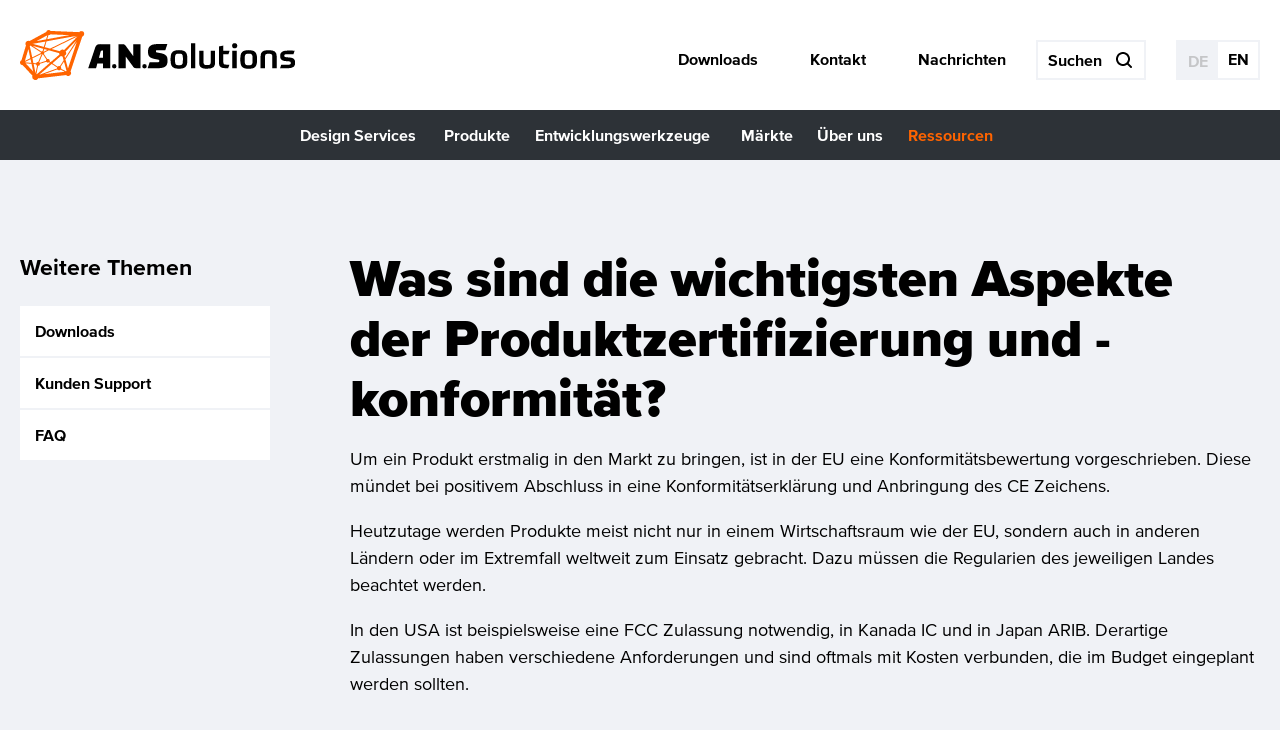

--- FILE ---
content_type: text/html; charset=UTF-8
request_url: https://an-solutions.de/de/faq-details/was-sind-die-wichtigsten-aspekte-der-produktzertifizierung-und-konformit%C3%A4t.html
body_size: 6842
content:
<!DOCTYPE html>
<html lang="de">
<head>
<meta charset="UTF-8">
<title>Was sind die wichtigsten Aspekte der Produktzertifizierung und -konformität? - ANS</title>
<base href="https://an-solutions.de/">
<meta name="robots" content="index,follow">
<meta name="description" content="Was sind die wichtigsten Aspekte der Produktzertifizierung und -konformität?">
<meta name="generator" content="Contao Open Source CMS">
<meta name="viewport" content="width=device-width, initial-scale=1">
<link rel="apple-touch-icon" sizes="180x180" href="/apple-touch-icon.png">
<link rel="icon" type="image/png" sizes="32x32" href="/favicon-32x32.png">
<link rel="icon" type="image/png" sizes="16x16" href="/favicon-16x16.png">
<link rel="manifest" href="/site.webmanifest">
<link rel="mask-icon" href="/safari-pinned-tab.svg" color="#5bbad5">
<meta name="msapplication-TileColor" content="#da532c">
<meta name="theme-color" content="#ffffff">
<script src="/files/ans_theme/js/bootstrap.min.js"></script>
<script src="assets/jquery/js/jquery.min.js?v=2e868dd8"></script><script src="bundles/heimrichhannotcontaoutils/js/contao-utils-bundle.js?v=5d889baa"></script><script src="system/modules/magnific_popup/assets/jquery.magnific-popup.min.js?v=85563b2f"></script><script src="system/modules/magnific_popup/assets/init-magnific-popup.js?v=85563b2f"></script><link rel="alternate" hreflang="de" href="https://an-solutions.de/de/faq-details/was-sind-die-wichtigsten-aspekte-der-produktzertifizierung-und-konformit%C3%A4t.html">
<link rel="alternate" hreflang="en" href="https://an-solutions.de/en/faq-details/what-are-the-important-aspects-of-product-certification-and-compliance.html">
<link rel="alternate" hreflang="x-default" href="https://an-solutions.de/en/faq-details/what-are-the-important-aspects-of-product-certification-and-compliance.html">
<link rel="stylesheet" href="../files/ans_theme/main.crush.css?40541994860" media="all" />
<link rel="stylesheet" href="system/modules/magnific_popup/assets/magnific-popup.css?v=85563b2f"><link rel="stylesheet" href="system/modules/magnific_popup/assets/magnific-popup-custom.css?v=85563b2f"><link rel="stylesheet" href="assets/swipe/css/swipe.min.css?v=693e5985">        <!--[if lt IE 9]>
<script src="assets/html5shiv/js/html5shiv-printshiv.min.js"></script><![endif]-->
</head>
<body id="top" class="no_js nav_closed mac chrome blink ch131" itemscope itemtype="http://schema.org/WebPage">
<div id="wrapper">
<header id="header" itemscope itemtype="http://schema.org/WPHeader">
<div class="header_top clearfix">
<div id="logo_container" class="col-md-5 col-lg-3">
<a href="de/" title="Wireless Design für 2.4 GHz und mehr" class="nav_logo">
<img src="assets/images/1/ans_logo-95c77cd0.svg"  width="275" height="50" alt="A.N. Solutions">
</a>
</div>
<div id="meta_container" class="col-md-7 col-lg-9">
<nav id="meta_nav">
<ul>
<li id="meta_downloads">
<a href="de/downloads.html" title="">
<svg id="icon_download">
<g>
<path class="st0">
</g>
<path class="st0">
</svg><span>
Downloads
</span>
</a>
</li>
<li id="meta_contact">
<a href="de/kontakt.html" title="">
<svg id="icon_speech_bubble">
<path class="st0">
</svg><span>
Kontakt
</span>
</a>
</li>
<li id="meta_news">
<a href="de/nachrichten.html" title="">
<svg id="icon_news" style="fill-rule:evenodd;clip-rule:evenodd;stroke-linejoin:round;stroke-miterlimit:1.41421;"><path>
</svg><span>
Nachrichten
</span>
</a>
</li>
<li id="meta_searchbtn">
<a href="de/suche.html">
<svg>
<path class="st0"></path>
</svg><span>
Suche
</span>
</a>
</li>
<li id="meta_searchbar">
<!-- indexer::stop -->
<div class="mod_search full-width block">
<form action="de/suche.html" method="get">
<div class="formbody">
<div class="widget widget-text">
<label for="ctrl_keywords_6" class="invisible">Suchbegriffe</label>
<input type="search" name="keywords" id="ctrl_keywords_6" class="text" value="" placeholder="Suchen">
</div>
<div class="widget widget-submit">
<button type="submit" id="ctrl_submit_6" class="submit">
<svg version="1.1" xmlns="http://www.w3.org/2000/svg" xmlns:xlink="http://www.w3.org/1999/xlink" x="0px" y="0px"
viewBox="0 0 512 512" xml:space="preserve">
<path class="st0" d="M502.6,457.4l-99.2-99.2C432.3,319.6,448,273,448,224c0-59.8-23.3-116.1-65.6-158.4C340.1,23.3,283.8,0,224,0
C164.2,0,107.9,23.3,65.6,65.6C23.3,107.9,0,164.2,0,224c0,59.8,23.3,116.1,65.6,158.4C107.9,424.7,164.2,448,224,448
c49,0,95.6-15.7,134.2-44.6l99.2,99.2c6.2,6.2,14.4,9.4,22.6,9.4s16.4-3.1,22.6-9.4C515.1,490.1,515.1,469.9,502.6,457.4z M64,224
c0-88.2,71.8-160,160-160c88.2,0,160,71.8,160,160c0,88.2-71.8,160-160,160C135.8,384,64,312.2,64,224z"/>
</svg>
</button>
</div>
</div>
</form>
</div>
<!-- indexer::continue -->
</li>
<li id="langswitch">
<!-- indexer::stop -->
<ul class="level_1">
<li class="lang-de active"><strong class="lang-de active">DE</strong></li>
<li class="lang-en"><a href="https://an-solutions.de/en/faq-details/what-are-the-important-aspects-of-product-certification-and-compliance.html" title="What are the important aspects of product certification and compliance?" class="lang-en" hreflang="en" aria-label="Gehe zur aktuellen Seite in Englisch">EN</a></li>
</ul>
<!-- indexer::continue -->
</li>
<li id="nav_toggler">
<a href="#" title="Navigation umschalten" class="toggle_btn">
<div class="burger">
<span class="top_bun"></span>
<span class="patty"></span>
<span class="btm_bun"></span>
</div>
</a>
</li>
</ul>
</nav>
</div>
</div>
<div class="header_btm clearfix">
<div id="nav_container" class="col-xs-12">
<!-- indexer::stop -->
<nav class="mod_navigation block" id="main_nav">
<a href="de/faq-details/was-sind-die-wichtigsten-aspekte-der-produktzertifizierung-und-konformit%C3%A4t.html#skipNavigation2" class="invisible">Navigation überspringen</a>
<ul class="level_1">
<li class="nav_logo first"><a href="de/" title="Wireless Design für 2.4 GHz und mehr" class="nav_logo first" itemprop="url"><span itemprop="name">Startseite</span></a></li>
<li class="submenu"><a href="de/design-services.html" title="Funkdatenlösungen – Beratung und Designservice" class="submenu" aria-haspopup="true" itemprop="url"><span itemprop="name">Design Services</span></a>    <a href="" class="expander"></a>
<ul class="level_2">
<li class="first"><a href="de/konzeptentwicklung.html" title="Konzeptentwicklung innovativer Funkdatentechnologien" class="first" itemprop="url"><span itemprop="name">Konzeptentwicklung</span></a></li>
<li><a href="de/software-entwicklung.html" title="Software-Entwicklung für Geräte und Systeme" itemprop="url"><span itemprop="name">Software-Entwicklung</span></a></li>
<li><a href="de/hardware-entwicklung.html" title="Funkbasierte Hardware-Entwicklung" itemprop="url"><span itemprop="name">Hardware-Entwicklung</span></a></li>
<li><a href="de/produktzertifizierung.html" title="Produktzertifizierung für Ihre Geräte" itemprop="url"><span itemprop="name">Produktzertifizierung</span></a></li>
<li class="last"><a href="de/sensor-und-aktor-integration.html" title="Integration von Sensoren und Aktoren" class="last" itemprop="url"><span itemprop="name">Sensor- und Aktor Integration</span></a></li>
</ul>
</li>
<li class="submenu"><a href="de/produkte.html" title="Drahtlose Funkmodule - Sub-1 GHz und 2,4 GHz Produkte" class="submenu" aria-haspopup="true" itemprop="url"><span itemprop="name">Produkte</span></a>    <a href="" class="expander"></a>
<ul class="level_2">
<li class="first"><a href="de/2-4ghz-hardware.html" title="2,4 GHz Funkmodule für drahtlose IoT-Lösungen" class="first" itemprop="url"><span itemprop="name">2.4 GHz Hardware</span></a></li>
<li><a href="de/sub-1ghz-hardware.html" title="Sub-1 GHz Funkmodule für drahtlose IoT-Lösungen" itemprop="url"><span itemprop="name">Sub-1 GHz Hardware</span></a></li>
<li><a href="de/embedded-software.html" title="Embedded Software – Drahtlose Netzwerkunterstützung" itemprop="url"><span itemprop="name">Embedded Software</span></a></li>
<li class="last"><a href="de/atmosense-plattform.html" title="ATMOSENSE – Sensorik-System für Feuchtigkeits- und Temperaturmessungen" class="last" itemprop="url"><span itemprop="name">ATMOSENSE Plattform</span></a></li>
</ul>
</li>
<li class="submenu"><a href="de/entwicklungswerkzeuge.html" title="@ANY DESIGN Entwicklungskits für drahtlose Systemlösungen" class="submenu" aria-haspopup="true" itemprop="url"><span itemprop="name">Entwicklungswerkzeuge</span></a>    <a href="" class="expander"></a>
<ul class="level_2">
<li class="first"><a href="de/any-design-2-4-ghz-entwicklungskit.html" title="2.4 GHz Entwicklungskits – Lösungsansätze für IoT-Systeme" class="first" itemprop="url"><span itemprop="name">AT-ANY DESIGN 2.4 GHz Entwicklungskits</span></a></li>
<li><a href="de/any-design-sub-1-ghz-entwicklungskits.html" title="AT-ANY DESIGN Sub-1-GHz Entwicklungskits für zuverlässige Funkanwendungen" itemprop="url"><span itemprop="name">AT-ANY DESIGN Sub-1 GHz Entwicklungskits</span></a></li>
<li><a href="de/any-design-zus%C3%A4tzliche-komponenten.html" title="Zusätzliche Komponenten für unsere Entwicklungskits" itemprop="url"><span itemprop="name">AT-ANY DESIGN Zusätzliche Komponenten</span></a></li>
<li class="last"><a href="de/technischer-service.html" title="Technischer Service für Ihre drahtlosen Sensornetzwerke" class="last" itemprop="url"><span itemprop="name">Technischer Service</span></a></li>
</ul>
</li>
<li class="submenu"><a href="de/anwendungsbeispiele.html" title="Märkte und deren Anwendungsbeispiele" class="submenu" aria-haspopup="true" itemprop="url"><span itemprop="name">Märkte</span></a>    <a href="" class="expander"></a>
<ul class="level_2">
<li class="first"><a href="de/industrie-automatisierung.html" title="Drahtlose Sensorik für Industrieautomation" class="first" itemprop="url"><span itemprop="name">Industrie-Automatisierung</span></a></li>
<li><a href="de/automotive-und-transport.html" title="Smarte Funklösungen für Automotive &amp; Transport" itemprop="url"><span itemprop="name">Automotive und Transport</span></a></li>
<li><a href="de/smart-home.html" title="Intelligente Gebäudeautomatisierung mit Funklösungen" itemprop="url"><span itemprop="name">Smart Home</span></a></li>
<li><a href="de/intelligente-messdatenzaehler.html" title="Intelligente Messdatenzähler – Effizient, genau &amp; drahtlos" itemprop="url"><span itemprop="name">Intelligente Messdatenzähler</span></a></li>
<li><a href="de/smart-supply-chain.html" title="Smart Supply Chain: Effiziente &amp; digitale Lieferketten" itemprop="url"><span itemprop="name">Smart Supply Chain</span></a></li>
<li><a href="de/medizin-und-gesundheit.html" title="Intelligente Gerätemanagementsysteme in der medizinischen Versorgung" itemprop="url"><span itemprop="name">Medizin und Gesundheit</span></a></li>
<li><a href="de/landwirtschaft.html" title="Drahtlose Technologien für die Landwirtschaft" itemprop="url"><span itemprop="name">Landwirtschaft</span></a></li>
<li><a href="de/smart-cities-und-umwelt.html" title="Smart Cities: Effiziente Mobilität der Zukunft" itemprop="url"><span itemprop="name">Smart Cities und Umwelt</span></a></li>
<li><a href="de/intelligenter-bergbau.html" title="Intelligenter Bergbau: Drahtlose Lösungen für mehr Sicherheit" itemprop="url"><span itemprop="name">Intelligenter Bergbau</span></a></li>
<li><a href="de/event-management.html" title="Eventmanagement: Flexibilität durch drahtlose Netzwerke" itemprop="url"><span itemprop="name">Event Management</span></a></li>
<li class="last"><a href="de/biotechnologie-und-pharmazeutik.html" title="Präzision und Sicherheit in der Biotechnologie und Pharmazeutik" class="last" itemprop="url"><span itemprop="name">Biotechnologie und Pharmazeutik</span></a></li>
</ul>
</li>
<li class="submenu"><a href="de/%C3%BCber-uns.html" title="A.N. Solutions – Ihr Partner für innovative Funktechnologien" class="submenu" aria-haspopup="true" itemprop="url"><span itemprop="name">Über uns</span></a>    <a href="" class="expander"></a>
<ul class="level_2">
<li class="first"><a href="de/partner.html" title="Unsere Partnernetzwerke und Kundenerfahrungen" class="first" itemprop="url"><span itemprop="name">Partner</span></a></li>
<li class="last"><a href="de/karriere.html" title="Ihre Karriere bei A.N. Solutions – Gestalten Sie die Zukunft mit uns!" class="last" itemprop="url"><span itemprop="name">Karriere</span></a></li>
</ul>
</li>
<li class="submenu trail last"><a href="de/ressourcen.html" title="Hilfe und Ressourcen" class="submenu trail last" aria-haspopup="true" itemprop="url"><span itemprop="name">Ressourcen</span></a>    <a href="" class="expander"></a>
<ul class="level_2">
<li class="first"><a href="de/downloads.html" title="Downloads" class="first" itemprop="url"><span itemprop="name">Downloads</span></a></li>
<li><a href="de/kunden-support.html" title="Kundensupport und Kontakt" itemprop="url"><span itemprop="name">Kunden Support</span></a></li>
<li class="trail last"><a href="de/faq.html" title="FAQ - Häufig gestellte Fragen" class="trail last" itemprop="url"><span itemprop="name">FAQ</span></a></li>
</ul>
</li>
</ul>
<span id="skipNavigation2" class="invisible"></span>
</nav>
<!-- indexer::continue -->
</div>
</div>        </header>
<div id="container">
<div class="container">
<div class="row">
<main id="main" class="col-lg-9 push-lg-3 col-md-8 push-md-4" itemscope itemtype="http://schema.org/WebPageElement" itemprop="mainContentOfPage">
<div class="inside">
<div class="mod_article block" id="article-82">
<div class="container">
<div class="row">
<div class="mod_faqreader col-xs-12 block">
<h1>Was sind die wichtigsten Aspekte der Produktzertifizierung und -konformität?</h1>
<div class="ce_text block">
<p>Um ein Produkt erstmalig in den Markt zu bringen, ist in der EU eine Konformitätsbewertung vorgeschrieben. Diese mündet bei positivem Abschluss in eine Konformitätserklärung und Anbringung des CE Zeichens.</p>
<p>Heutzutage werden Produkte meist nicht nur in einem Wirtschaftsraum wie der EU, sondern auch in anderen Ländern oder im Extremfall weltweit zum Einsatz gebracht. Dazu müssen die Regularien des jeweiligen Landes beachtet werden.</p>
<p>In den USA ist beispielsweise eine FCC Zulassung notwendig, in Kanada IC und in Japan ARIB. Derartige Zulassungen haben verschiedene Anforderungen und sind oftmals mit Kosten verbunden, die im Budget eingeplant werden sollten.</p>
<p>Als Grundlage für Abschätzungen wird meist eine Länderliste erstellt, die alle avisierten Märkte beinhaltet. Mit unserer Unterstützung und in Zusammenarbeit mit Zertifizierungshäusern sowie ggf. einem sog. Notified Body ist es den Kunden möglich, die Märkte dieser Welt zu erschließen.</p>
</div>
<!-- indexer::stop --><p class="back">
<a href="javascript:history.go(-1)" title="Zurück">Zurück</a></p><!-- indexer::continue -->
</div>
</div>
</div>
</div>
</div>
</main>
<aside id="left" class="col-lg-3 pull-lg-9 col-md-4 pull-md-8">
<div class="inside">
<span class="h4 col-xs-12">Weitere Themen</span>
<!-- indexer::stop -->
<nav class="mod_navigation col-xs-12 block" id="sidebar_nav">
<a href="de/faq-details/was-sind-die-wichtigsten-aspekte-der-produktzertifizierung-und-konformit%C3%A4t.html#skipNavigation15" class="invisible">Navigation überspringen</a>
<ul class="level_1">
<li class="first"><a href="de/downloads.html" title="Downloads" class="first">Downloads</a></li>
<li><a href="de/kunden-support.html" title="Kundensupport und Kontakt">Kunden Support</a></li>
<li class="trail last"><a href="de/faq.html" title="FAQ - Häufig gestellte Fragen" class="trail last">FAQ</a></li>
</ul>
<span id="skipNavigation15" class="invisible"></span>
</nav>
<!-- indexer::continue -->
</div>
</aside>
</div>
</div>
</div>
<div class="custom">
<div id="below" class="dark_bg">
<div class="container">
<div class="row">
<section class="ce_rsce_newsletter_teaser col-xs-12 block">
<div class="row">
<div class="col-lg-2">
<a href="de/kontakt.html" class="nl_link" target="_blank">
<span class="envelope"></span>
<span class="bg"></span>
</a>
</div>
<div class="col-lg-6">
<span class="nl_headline h3">Seien Sie immer auf dem neuesten Stand!</span>
<div class="nl_text"><p>Wir informieren Sie über aktuelle Geschehnisse aus der Branche, technologische Innovationen und unsere Produkt-Launches.</p></div>
<div class="nl_privacy text_small"><p>Bitte beachten Sie unsere <a href="de/datenschutz.html">Hinweise zum Datenschutz</a></p></div>
</div>
<div class="col-lg-4">
<div class="ce_hyperlink button">
<a href="de/kontakt.html" target="_blank" class="hyperlink_txt" title="Jetzt zum Newsletter anmelden">Jetzt zum Newsletter anmelden</a>
</div>
</div>
</div>
</section>
</div>
</div>
</div>
</div>
<footer id="footer" itemscope itemtype="http://schema.org/WPFooter">
<div class="footer_top">
<div class="inside container">
<div class="row">
<div class="col-sm-6 col-md-4 col-lg-3">
<!-- indexer::stop -->
<nav class="mod_customnav block">
<a href="de/faq-details/was-sind-die-wichtigsten-aspekte-der-produktzertifizierung-und-konformit%C3%A4t.html#skipNavigation8" class="invisible">Navigation überspringen</a>
<ul class="level_1">
<li class="first"><a href="de/design-services.html" title="Funkdatenlösungen – Beratung und Designservice" class="first">Design Services</a></li>
<li><a href="de/konzeptentwicklung.html" title="Konzeptentwicklung innovativer Funkdatentechnologien">Konzeptentwicklung</a></li>
<li><a href="de/software-entwicklung.html" title="Software-Entwicklung für Geräte und Systeme">Software-Entwicklung</a></li>
<li><a href="de/hardware-entwicklung.html" title="Funkbasierte Hardware-Entwicklung">Hardware-Entwicklung</a></li>
<li><a href="de/produktzertifizierung.html" title="Produktzertifizierung für Ihre Geräte">Produktzertifizierung</a></li>
<li class="last"><a href="de/sensor-und-aktor-integration.html" title="Integration von Sensoren und Aktoren" class="last">Sensor- und Aktor Integration</a></li>
</ul>
<span id="skipNavigation8" class="invisible"></span>
</nav>
<!-- indexer::continue -->
<!-- indexer::stop -->
<nav class="mod_customnav block">
<a href="de/faq-details/was-sind-die-wichtigsten-aspekte-der-produktzertifizierung-und-konformit%C3%A4t.html#skipNavigation11" class="invisible">Navigation überspringen</a>
<ul class="level_1">
<li class="first"><a href="de/%C3%BCber-uns.html" title="A.N. Solutions – Ihr Partner für innovative Funktechnologien" class="first">Über uns</a></li>
<li><a href="de/partner.html" title="Unsere Partnernetzwerke und Kundenerfahrungen">Partner</a></li>
<li class="last"><a href="de/karriere.html" title="Ihre Karriere bei A.N. Solutions – Gestalten Sie die Zukunft mit uns!" class="last">Karriere</a></li>
</ul>
<span id="skipNavigation11" class="invisible"></span>
</nav>
<!-- indexer::continue -->
</div>
<div class="col-sm-6 col-md-4 col-lg-3">
<!-- indexer::stop -->
<nav class="mod_customnav block">
<a href="de/faq-details/was-sind-die-wichtigsten-aspekte-der-produktzertifizierung-und-konformit%C3%A4t.html#skipNavigation9" class="invisible">Navigation überspringen</a>
<ul class="level_1">
<li class="first"><a href="de/produkte.html" title="Drahtlose Funkmodule - Sub-1 GHz und 2,4 GHz Produkte" class="first">Produkte</a></li>
<li><a href="de/2-4ghz-hardware.html" title="2,4 GHz Funkmodule für drahtlose IoT-Lösungen">2.4 GHz Hardware</a></li>
<li><a href="de/sub-1ghz-hardware.html" title="Sub-1 GHz Funkmodule für drahtlose IoT-Lösungen">Sub-1 GHz Hardware</a></li>
<li><a href="de/embedded-software.html" title="Embedded Software – Drahtlose Netzwerkunterstützung">Embedded Software</a></li>
<li class="last"><a href="de/atmosense-plattform.html" title="ATMOSENSE – Sensorik-System für Feuchtigkeits- und Temperaturmessungen" class="last">ATMOSENSE Plattform</a></li>
</ul>
<span id="skipNavigation9" class="invisible"></span>
</nav>
<!-- indexer::continue -->
<!-- indexer::stop -->
<nav class="mod_customnav block">
<a href="de/faq-details/was-sind-die-wichtigsten-aspekte-der-produktzertifizierung-und-konformit%C3%A4t.html#skipNavigation12" class="invisible">Navigation überspringen</a>
<ul class="level_1">
<li class="trail first"><a href="de/ressourcen.html" title="Hilfe und Ressourcen" class="trail first">Ressourcen</a></li>
<li><a href="de/downloads.html" title="Downloads">Downloads</a></li>
<li><a href="de/kunden-support.html" title="Kundensupport und Kontakt">Kunden Support</a></li>
<li class="trail last"><a href="de/faq.html" title="FAQ - Häufig gestellte Fragen" class="trail last">FAQ</a></li>
</ul>
<span id="skipNavigation12" class="invisible"></span>
</nav>
<!-- indexer::continue -->
</div>
<!-- indexer::stop -->
<nav class="mod_customnav col-sm-6 col-md-4 col-lg-3 block">
<a href="de/faq-details/was-sind-die-wichtigsten-aspekte-der-produktzertifizierung-und-konformit%C3%A4t.html#skipNavigation78" class="invisible">Navigation überspringen</a>
<ul class="level_1">
<li class="first"><a href="de/entwicklungswerkzeuge.html" title="@ANY DESIGN Entwicklungskits für drahtlose Systemlösungen" class="first">Entwicklungswerkzeuge</a></li>
<li><a href="de/any-design-2-4-ghz-entwicklungskit.html" title="2.4 GHz Entwicklungskits – Lösungsansätze für IoT-Systeme">AT-ANY DESIGN 2.4 GHz Entwicklungskits</a></li>
<li><a href="de/any-design-sub-1-ghz-entwicklungskits.html" title="AT-ANY DESIGN Sub-1-GHz Entwicklungskits für zuverlässige Funkanwendungen">AT-ANY DESIGN Sub-1 GHz Entwicklungskits</a></li>
<li><a href="de/any-design-zus%C3%A4tzliche-komponenten.html" title="Zusätzliche Komponenten für unsere Entwicklungskits">AT-ANY DESIGN Zusätzliche Komponenten</a></li>
<li class="last"><a href="de/technischer-service.html" title="Technischer Service für Ihre drahtlosen Sensornetzwerke" class="last">Technischer Service</a></li>
</ul>
<span id="skipNavigation78" class="invisible"></span>
</nav>
<!-- indexer::continue -->
<!-- indexer::stop -->
<nav class="mod_customnav col-sm-6 col-md-4 col-lg-3 block">
<a href="de/faq-details/was-sind-die-wichtigsten-aspekte-der-produktzertifizierung-und-konformit%C3%A4t.html#skipNavigation10" class="invisible">Navigation überspringen</a>
<ul class="level_1">
<li class="first"><a href="de/anwendungsbeispiele.html" title="Märkte und deren Anwendungsbeispiele" class="first">Märkte</a></li>
<li><a href="de/smart-home.html" title="Intelligente Gebäudeautomatisierung mit Funklösungen">Smart Home</a></li>
<li><a href="de/intelligente-messdatenzaehler.html" title="Intelligente Messdatenzähler – Effizient, genau &amp; drahtlos">Intelligente Messdatenzähler</a></li>
<li><a href="de/industrie-automatisierung.html" title="Drahtlose Sensorik für Industrieautomation">Industrie-Automatisierung</a></li>
<li><a href="de/medizin-und-gesundheit.html" title="Intelligente Gerätemanagementsysteme in der medizinischen Versorgung">Medizin und Gesundheit</a></li>
<li><a href="de/landwirtschaft.html" title="Drahtlose Technologien für die Landwirtschaft">Landwirtschaft</a></li>
<li><a href="de/automotive-und-transport.html" title="Smarte Funklösungen für Automotive &amp; Transport">Automotive und Transport</a></li>
<li><a href="de/smart-cities-und-umwelt.html" title="Smart Cities: Effiziente Mobilität der Zukunft">Smart Cities und Umwelt</a></li>
<li><a href="de/event-management.html" title="Eventmanagement: Flexibilität durch drahtlose Netzwerke">Event Management</a></li>
<li><a href="de/smart-supply-chain.html" title="Smart Supply Chain: Effiziente &amp; digitale Lieferketten">Smart Supply Chain</a></li>
<li><a href="de/intelligenter-bergbau.html" title="Intelligenter Bergbau: Drahtlose Lösungen für mehr Sicherheit">Intelligenter Bergbau</a></li>
<li class="last"><a href="de/biotechnologie-und-pharmazeutik.html" title="Präzision und Sicherheit in der Biotechnologie und Pharmazeutik" class="last">Biotechnologie und Pharmazeutik</a></li>
</ul>
<span id="skipNavigation10" class="invisible"></span>
</nav>
<!-- indexer::continue -->
<div class="col-sm-6 col-md-4 col-lg-3 trust_elements">
<a href="https://www.de-hub.de/" target="_blank" title="Digital Hub Initiative Dresden">
<img src="assets/images/d/dd_hub_logo_ws-9e140bc4.svg"  width="200" height="100" alt="Digital Hub Initiative">
</a>
</div>
<div class="col-sm-6 col-md-4 col-lg-3 trust_elements">
<a href="de/%C3%BCber-uns.html" title="A.N. Solutions – Ihr Partner für innovative Funktechnologien">
<img src="assets/images/0/made-in-germany_ws_ans-62afc255.svg"  width="200" height="87" alt="">
</a>
</div>
<div class="col-sm-6 col-md-4 col-lg-3 trust_elements">
<a href="https://www.ieee.org/" target="_blank" title="IEEE - Advancing Technology for Humanity">
<img src="assets/images/3/ieee_logo_ws-b6f9c5d8.svg"  width="200" height="59" alt="">
</a>
</div>
<div class="col-sm-6 col-md-4 col-lg-3 trust_elements">
<a href="https://www.stifterverband.org/" target="_blank" title="Innovative through research">
<img src="assets/images/2/Forschung_und_Entwicklung_2022_web_en-f97b4e22.png"  width="200" height="173" alt="">
</a>
</div>
</div>
</div>
</div>
<div class="footer_btm">
<div class="inside container">
<div class="row">
<div class="col-xs-12">
<span class="copyright_info">© 2009 - 2025 A.N. Solutions GmbH</span>
<!-- indexer::stop -->
<nav class="mod_customnav block">
<a href="de/faq-details/was-sind-die-wichtigsten-aspekte-der-produktzertifizierung-und-konformit%C3%A4t.html#skipNavigation13" class="invisible">Navigation überspringen</a>
<ul class="level_1">
<li class="first"><a href="de/kontakt.html" title="Kontakt" class="first">Kontakt</a></li>
<li><a href="de/nachrichten.html" title="Nachrichten">Nachrichten</a></li>
<li><a href="de/datenschutz.html" title="Datenschutz">Datenschutz</a></li>
<li><a href="de/impressum.html" title="Impressum">Impressum</a></li>
<li><a href="de/allgemeine-geschaeftsbedingungen.html" title="Allgemeine Geschäftsbedingungen">Allgemeine Geschäftsbedingungen</a></li>
<li class="last"><a href="de/endbenutzer-lizenzvertrag.html" title="Endbenutzer-Lizenzvertrag" class="last">Endbenutzer-Lizenzvertrag</a></li>
</ul>
<span id="skipNavigation13" class="invisible"></span>
</nav>
<!-- indexer::continue -->
</div>
</div>
</div>
</div>        </footer>
</div>
<script>jQuery(document).ready(function($){ContaoMagnificPopup.init({})})</script><script>!(function(win,doc,$){"use strict";var timeout;var body=$('body');var patty=$('#nav_toggler .patty');var toggler=$('#nav_toggler');var overlay=$('#nav_overlay');var active_page=$('#main_nav li strong');var expander=$('#main_nav .submenu .expander');doc.ready(function(){body.addClass('js_on').removeClass('no_js');toggleSidebar();toggleExpander()});function toggleSidebar(){toggler.click(function(){if(body.hasClass('nav_open')){closeSideBar()}else{openSideBar()}
return!1});$('#nav_overlay').on("click",function(){closeSideBar();return!1});active_page.click(function(){closeSideBar();return!1})}
function toggleExpander(){expander.click(function(){if($(this).parent().hasClass('expanded')){$(this).parent().removeClass('expanded')}else{$(this).parent().addClass('expanded')}
return!1})}
function openSideBar(){body.addClass("nav_open").removeClass("nav_closed");toggler.addClass('rotate')}
function closeSideBar(){toggler.removeClass('rotate');body.addClass("nav_closed").removeClass("nav_open");clearTimeout(timeout);timeout=setTimeout(function(){patty.fadeIn(200)},200)}
var youtube=document.querySelectorAll(".ce_youtube .inner");for(var i=0;i<youtube.length;i++){var source="https://img.youtube.com/vi/"+youtube[i].dataset.embed+"/sddefault.jpg";var image=new Image();image.src=source;image.addEventListener("load",function(){youtube[i].appendChild(image)}(i));youtube[i].addEventListener("click",function(){var iframe=document.createElement("iframe");iframe.setAttribute("frameborder","0");iframe.setAttribute("allowfullscreen","");iframe.setAttribute("src","https://www.youtube.com/embed/"+this.dataset.embed+"?rel=0&showinfo=0&autoplay=1");this.innerHTML="";this.appendChild(iframe)})}})(jQuery(window),jQuery(document),jQuery);$('.ajax-popup-link').magnificPopup({type:'ajax'})</script><script src="assets/jquery-ui/js/jquery-ui.min.js"></script>
<script>jQuery(function($){$(document).accordion({heightStyle:'content',header:'.toggler',collapsible:!0,active:!1,create:function(event,ui){ui.header.addClass('active');$('.toggler').attr('tabindex',0)},activate:function(event,ui){ui.newHeader.addClass('active');ui.oldHeader.removeClass('active');$('.toggler').attr('tabindex',0)}})})</script>
<script src="/files/ans_theme/js/jquery.matchHeight.js"></script>
<script>(function(){$(function(){$('.match_height').matchHeight({byRow:!0,property:'height',target:null,remove:!1})})})()</script>
<script src="assets/swipe/js/swipe.min.js"></script>
<script>(function(){var e=document.querySelectorAll('.content-slider, .slider-control'),c,i;for(i=0;i<e.length;i+=2){c=e[i].getAttribute('data-config').split(',');e[i].children[0].children[0].classList.add('active');e[i].children[0].style.height=e[i].children[0].children[0].offsetHeight+"px";new Swipe(e[i],{'auto':parseInt(c[0]),'speed':parseInt(c[1]),'startSlide':parseInt(c[2]),'continuous':parseInt(c[3]),'menu':e[i+1],'callback':function(index,elem){for(i=0;i<elem.parentElement.childElementCount;i++){elem.parentElement.children[i].classList.remove('active')}
elem.classList.add('active');elem.parentElement.style.height=elem.offsetHeight+"px"}})}
var timeout;var sliderWrapper=document.querySelectorAll('.slider-wrapper');function resize(){if(!timeout){timeout=setTimeout(function(){timeout=null;for(var i=0,length=sliderWrapper.length;i<length;i++){sliderWrapper[i].style.height=sliderWrapper[i].querySelector('.active').offsetHeight+"px"}},500)}}
window.onresize=resize})()</script>
<div id="nav_overlay"></div>
</body>
</html>

--- FILE ---
content_type: text/css
request_url: https://an-solutions.de/files/ans_theme/main.crush.css?40541994860
body_size: 19037
content:
/*
 * http://github.com/peteboere/css-crush (v4.1.0)
 */
@font-face{font-family:"Proxima N W01 Thin Reg";font-display:auto;src:url(fonts/1132129/37994fca-b67e-41db-94b3-44077c62810a.eot?#iefix);src:url(fonts/1132129/37994fca-b67e-41db-94b3-44077c62810a.eot?#iefix) format("eot"),url(fonts/1132129/0583e751-caca-4cd8-af81-71b2aa5ddbbb.woff2) format("woff2"),url(fonts/1132129/da176885-bee9-49f7-88f0-d7ad9229ddd7.woff) format("woff"),url(fonts/1132129/1861a7b7-09a5-4efd-b681-5214784ded39.ttf) format("truetype")}@font-face{font-family:"Proxima N W01 Thin It";font-display:auto;src:url(fonts/1132132/eba46937-62d2-4fa0-b06b-3b195ec3b81e.eot?#iefix);src:url(fonts/1132132/eba46937-62d2-4fa0-b06b-3b195ec3b81e.eot?#iefix) format("eot"),url(fonts/1132132/7179129f-41a3-4e40-9065-ab5ca5a4e436.woff2) format("woff2"),url(fonts/1132132/953888b2-ac05-4781-acd8-eefab4804344.woff) format("woff"),url(fonts/1132132/cd88eeb4-8553-4cba-a792-65670225b71a.ttf) format("truetype")}@font-face{font-family:"Proxima N W01 Light";font-display:auto;src:url(fonts/1132144/93cc6d34-798e-42c8-87d2-fd6391801b63.eot?#iefix);src:url(fonts/1132144/93cc6d34-798e-42c8-87d2-fd6391801b63.eot?#iefix) format("eot"),url(fonts/1132144/d9fe41ee-4904-4a11-ba11-b61cd3be767f.woff2) format("woff2"),url(fonts/1132144/2fa30669-9bbd-4ced-912f-db94a367ed6c.woff) format("woff"),url(fonts/1132144/c12b3ebb-3771-483f-a84a-ac63d615c28e.ttf) format("truetype")}@font-face{font-family:"Proxima N W01 Light It";font-display:auto;src:url(fonts/1132150/ee3e7ba6-7c22-4ff7-ad76-656505595a8a.eot?#iefix);src:url(fonts/1132150/ee3e7ba6-7c22-4ff7-ad76-656505595a8a.eot?#iefix) format("eot"),url(fonts/1132150/b47d2733-d2e6-452a-9134-77bcf65f9e7e.woff2) format("woff2"),url(fonts/1132150/0c4be1a2-8e16-48b4-a384-165fa5baffe3.woff) format("woff"),url(fonts/1132150/a7e6cc5b-7ba3-44be-9063-2cc1b3c05155.ttf) format("truetype")}@font-face{font-family:"Proxima N W01 Reg";font-display:auto;src:url(fonts/1132159/7e90123f-e4a7-4689-b41f-6bcfe331c00a.eot?#iefix);src:url(fonts/1132159/7e90123f-e4a7-4689-b41f-6bcfe331c00a.eot?#iefix) format("eot"),url(fonts/1132159/64017d81-9430-4cba-8219-8f5cc28b923e.woff2) format("woff2"),url(fonts/1132159/e56ecb6d-da41-4bd9-982d-2d295bec9ab0.woff) format("woff"),url(fonts/1132159/2aff4f81-3e97-4a83-9e6c-45e33c024796.ttf) format("truetype")}@font-face{font-family:"Proxima N W01 Reg It";font-display:auto;src:url(fonts/1132162/bc15a635-a09b-40d1-a5c4-70310166177d.eot?#iefix);src:url(fonts/1132162/bc15a635-a09b-40d1-a5c4-70310166177d.eot?#iefix) format("eot"),url(fonts/1132162/129d49d6-5492-4ed1-96f7-0528c6d53abc.woff2) format("woff2"),url(fonts/1132162/9c69c878-2255-4027-8632-ed3635cddf45.woff) format("woff"),url(fonts/1132162/b7eb3871-e910-4522-9982-effb425a2714.ttf) format("truetype")}@font-face{font-family:"Proxima N W01 Smbd";font-display:auto;src:url(fonts/1132171/87e4b4fc-cdf1-450a-8bed-dd818cba908d.eot?#iefix);src:url(fonts/1132171/87e4b4fc-cdf1-450a-8bed-dd818cba908d.eot?#iefix) format("eot"),url(fonts/1132171/ae47a7f5-89da-4879-b934-29722c3dd451.woff2) format("woff2"),url(fonts/1132171/70ae52ec-d89b-4c6a-9402-854ebe423c54.woff) format("woff"),url(fonts/1132171/6a35571c-ea14-4dac-9ae1-0e7af0abeec8.ttf) format("truetype")}@font-face{font-family:"Proxima N W01 Smbd It";font-display:auto;src:url(fonts/1132174/06ebb3e2-5f11-4e26-8736-0f7acb3c7743.eot?#iefix);src:url(fonts/1132174/06ebb3e2-5f11-4e26-8736-0f7acb3c7743.eot?#iefix) format("eot"),url(fonts/1132174/df119bf8-cb81-4373-9682-6054d9dd0770.woff2) format("woff2"),url(fonts/1132174/d2a02f92-9826-4117-ae36-8fcfd72ad46e.woff) format("woff"),url(fonts/1132174/d786d7d1-696a-47f9-9d03-7608fcb29cc4.ttf) format("truetype")}@font-face{font-family:"Proxima N W01 Bold";font-display:auto;src:url(fonts/1132183/fbc6b03a-b3a1-427c-a884-053deca3a53c.eot?#iefix);src:url(fonts/1132183/fbc6b03a-b3a1-427c-a884-053deca3a53c.eot?#iefix) format("eot"),url(fonts/1132183/0d416408-95c6-4ad7-b08d-e60573d3b37d.woff2) format("woff2"),url(fonts/1132183/d999c07b-a049-4eb5-b8a6-4f36ae25e67e.woff) format("woff"),url(fonts/1132183/4d4a75f5-d32a-4a09-8665-133afd39cc37.ttf) format("truetype")}@font-face{font-family:"Proxima N W01 Bold It";font-display:auto;src:url(fonts/1132186/cb0c3396-af1a-4c16-95aa-8085e21044c7.eot?#iefix);src:url(fonts/1132186/cb0c3396-af1a-4c16-95aa-8085e21044c7.eot?#iefix) format("eot"),url(fonts/1132186/a6315c03-b55d-42b0-8ed6-79060867137d.woff2) format("woff2"),url(fonts/1132186/46d5674a-f287-4240-b87a-f207aeb83064.woff) format("woff"),url(fonts/1132186/9bd640b2-9a56-4391-b213-767ae9c30ef4.ttf) format("truetype")}@font-face{font-family:"Proxima N W01 Xbold";font-display:auto;src:url(fonts/1132195/9fbce143-f5db-4c0b-9159-b1e666079f67.eot?#iefix);src:url(fonts/1132195/9fbce143-f5db-4c0b-9159-b1e666079f67.eot?#iefix) format("eot"),url(fonts/1132195/eb39afe0-709e-46d6-92ad-db5c3bfd24a9.woff2) format("woff2"),url(fonts/1132195/19dd5cf2-ac2d-48d5-901a-c432fd291ee2.woff) format("woff"),url(fonts/1132195/22cfbfa4-f607-4751-92eb-6fa194353e57.ttf) format("truetype")}@font-face{font-family:"Proxima N W01 Xbold It";font-display:auto;src:url(fonts/1132198/fe69f7e6-ff15-4bec-88ba-504c577f43f1.eot?#iefix);src:url(fonts/1132198/fe69f7e6-ff15-4bec-88ba-504c577f43f1.eot?#iefix) format("eot"),url(fonts/1132198/25acf1b6-f70e-47d1-8feb-0027125e45fb.woff2) format("woff2"),url(fonts/1132198/3218f129-8d35-406a-9acf-af65d2ef8c75.woff) format("woff"),url(fonts/1132198/03dc0fc6-cbf5-4eea-ae06-0f0aa8b15322.ttf) format("truetype")}@font-face{font-family:"Proxima N W01 Black";font-display:auto;src:url(fonts/1132207/9b05cd3b-19d8-496a-816b-8de46cf24af1.eot?#iefix);src:url(fonts/1132207/9b05cd3b-19d8-496a-816b-8de46cf24af1.eot?#iefix) format("eot"),url(fonts/1132207/a086d1e1-d71a-4248-bc5b-6a91bbda0756.woff2) format("woff2"),url(fonts/1132207/43106d4c-07a9-48c0-bdeb-d82f359c85f5.woff) format("woff"),url(fonts/1132207/7783372a-b74a-4eb3-902f-ab18b106eb46.ttf) format("truetype")}@font-face{font-family:"Proxima N W01 Black It";font-display:auto;src:url(fonts/1132210/f959a72c-622c-441c-b5ea-7fed32498f84.eot?#iefix);src:url(fonts/1132210/f959a72c-622c-441c-b5ea-7fed32498f84.eot?#iefix) format("eot"),url(fonts/1132210/b48e14a8-ac0c-4ed9-b519-ba8749745634.woff2) format("woff2"),url(fonts/1132210/9bc4cb27-4fb4-4bc9-a0d1-1a302c1aa24d.woff) format("woff"),url(fonts/1132210/e283b690-1911-4ebc-b401-9a4bd8f47804.ttf) format("truetype")}  .row:before,.row:after{content:" ";display:table}.row:after{clear:both} html{font-family:sans-serif;line-height:1.15;-ms-text-size-adjust:100%;-webkit-text-size-adjust:100%}body{margin:0}article,aside,footer,header,nav,section{display:block}h1{font-size:2em;margin:.67em 0}figcaption,figure,main{display:block}figure{margin:1em 40px}hr{-webkit-box-sizing:content-box;-moz-box-sizing:content-box;box-sizing:content-box;height:0;overflow:visible}pre{font-family:monospace,monospace;font-size:1em}a{background-color:transparent;-webkit-text-decoration-skip:objects}a:active,a:hover{outline-width:0}abbr[title]{border-bottom:none;text-decoration:underline;text-decoration:underline dotted}b,strong{font-weight:inherit}b,strong{font-weight:bolder}code,kbd,samp{font-family:monospace,monospace;font-size:1em}dfn{font-style:italic}mark{background-color:#ff0;color:#000}small{font-size:80%}sub,sup{font-size:75%;line-height:0;position:relative;vertical-align:baseline}sub{bottom:-.25em}sup{top:-.5em}audio,video{display:inline-block}audio:not([controls]){display:none;height:0}img{border-style:none}svg:not(:root){overflow:hidden}button,input,optgroup,select,textarea{font-family:sans-serif;font-size:100%;line-height:1.15;margin:0}button,input{overflow:visible}button,select{text-transform:none}button,html [type="button"],[type="reset"],[type="submit"]{-webkit-appearance:button}button::-moz-focus-inner,[type="button"]::-moz-focus-inner,[type="reset"]::-moz-focus-inner,[type="submit"]::-moz-focus-inner{border-style:none;padding:0}button:-moz-focusring,[type="button"]:-moz-focusring,[type="reset"]:-moz-focusring,[type="submit"]:-moz-focusring{outline:1px dotted ButtonText}fieldset{border:1px solid #c0c0c0;margin:0 2px;padding:.35em .625em .75em}legend{-webkit-box-sizing:border-box;-moz-box-sizing:border-box;box-sizing:border-box;color:inherit;display:table;max-width:100%;padding:0;white-space:normal}progress{display:inline-block;vertical-align:baseline}textarea{overflow:auto}[type="checkbox"],[type="radio"]{-webkit-box-sizing:border-box;-moz-box-sizing:border-box;box-sizing:border-box;padding:0}[type="number"]::-webkit-inner-spin-button,[type="number"]::-webkit-outer-spin-button{height:auto}[type="search"]{-webkit-appearance:textfield;outline-offset:-2px}[type="search"]::-webkit-search-cancel-button,[type="search"]::-webkit-search-decoration{-webkit-appearance:none}::-webkit-file-upload-button{-webkit-appearance:button;font:inherit}details,menu{display:block}summary{display:list-item}canvas{display:inline-block}template{display:none}[hidden]{display:none} .row{display:block;clear:both;margin-left:-20px;margin-right:-20px}.col-xs-1,.col-sm-1,.col-md-1,.col-lg-1,.col-xl-1,.col-xs-2,.col-sm-2,.col-md-2,.col-lg-2,.col-xl-2,.col-xs-3,.col-sm-3,.col-md-3,.col-lg-3,.col-xl-3,.col-xs-4,.col-sm-4,.col-md-4,.col-lg-4,.col-xl-4,.col-xs-5,.col-sm-5,.col-md-5,.col-lg-5,.col-xl-5,.col-xs-6,.col-sm-6,.col-md-6,.col-lg-6,.col-xl-6,.col-xs-7,.col-sm-7,.col-md-7,.col-lg-7,.col-xl-7,.col-xs-8,.col-sm-8,.col-md-8,.col-lg-8,.col-xl-8,.col-xs-9,.col-sm-9,.col-md-9,.col-lg-9,.col-xl-9,.col-xs-10,.col-sm-10,.col-md-10,.col-lg-10,.col-xl-10,.col-xs-11,.col-sm-11,.col-md-11,.col-lg-11,.col-xl-11,.col-xs-12,.col-sm-12,.col-md-12,.col-lg-12,.col-xl-12{width:100%;padding-left:20px;padding-right:20px;position:relative;min-height:1px;float:left}.col-xs-1{width:8.33333%}.col-xs-2{width:16.66667%}.col-xs-3{width:25%}.col-xs-4{width:33.33333%}.col-xs-5{width:41.66667%}.col-xs-6{width:50%}.col-xs-7{width:58.33333%}.col-xs-8{width:66.66667%}.col-xs-9{width:75%}.col-xs-10{width:83.33333%}.col-xs-11{width:91.66667%}.col-xs-12{width:100%}.push-xs-0{left:auto}.push-xs-1{left:8.33333%}.push-xs-2{left:16.66667%}.push-xs-3{left:25%}.push-xs-4{left:33.33333%}.push-xs-5{left:41.66667%}.push-xs-6{left:50%}.push-xs-7{left:58.33333%}.push-xs-8{left:66.66667%}.push-xs-9{left:75%}.push-xs-10{left:83.33333%}.push-xs-11{left:91.66667%}.push-xs-12{left:100%}.pull-xs-0{left:auto}.pull-xs-1{right:8.33333%}.pull-xs-2{right:16.66667%}.pull-xs-3{right:25%}.pull-xs-4{right:33.33333%}.pull-xs-5{right:41.66667%}.pull-xs-6{right:50%}.pull-xs-7{right:58.33333%}.pull-xs-8{right:66.66667%}.pull-xs-9{right:75%}.pull-xs-10{right:83.33333%}.pull-xs-11{right:91.66667%}.pull-xs-12{right:100%}@media screen and (min-width:421px){.col-sm-1{width:8.33333%}.col-sm-2{width:16.66667%}.col-sm-3{width:25%}.col-sm-4{width:33.33333%}.col-sm-5{width:41.66667%}.col-sm-6{width:50%}.col-sm-7{width:58.33333%}.col-sm-8{width:66.66667%}.col-sm-9{width:75%}.col-sm-10{width:83.33333%}.col-sm-11{width:91.66667%}.col-sm-12{width:100%}.push-sm-0{left:auto}.push-sm-1{left:8.33333%}.push-sm-2{left:16.66667%}.push-sm-3{left:25%}.push-sm-4{left:33.33333%}.push-sm-5{left:41.66667%}.push-sm-6{left:50%}.push-sm-7{left:58.33333%}.push-sm-8{left:66.66667%}.push-sm-9{left:75%}.push-sm-10{left:83.33333%}.push-sm-11{left:91.66667%}.push-sm-12{left:100%}.pull-sm-0{left:auto}.pull-sm-1{right:8.33333%}.pull-sm-2{right:16.66667%}.pull-sm-3{right:25%}.pull-sm-4{right:33.33333%}.pull-sm-5{right:41.66667%}.pull-sm-6{right:50%}.pull-sm-7{right:58.33333%}.pull-sm-8{right:66.66667%}.pull-sm-9{right:75%}.pull-sm-10{right:83.33333%}.pull-sm-11{right:91.66667%}.pull-sm-12{right:100%}}@media screen and (min-width:769px){.col-md-1{width:8.33333%}.col-md-2{width:16.66667%}.col-md-3{width:25%}.col-md-4{width:33.33333%}.col-md-5{width:41.66667%}.col-md-6{width:50%}.col-md-7{width:58.33333%}.col-md-8{width:66.66667%}.col-md-9{width:75%}.col-md-10{width:83.33333%}.col-md-11{width:91.66667%}.col-md-12{width:100%}.push-md-0{left:auto}.push-md-1{left:8.33333%}.push-md-2{left:16.66667%}.push-md-3{left:25%}.push-md-4{left:33.33333%}.push-md-5{left:41.66667%}.push-md-6{left:50%}.push-md-7{left:58.33333%}.push-md-8{left:66.66667%}.push-md-9{left:75%}.push-md-10{left:83.33333%}.push-md-11{left:91.66667%}.push-md-12{left:100%}.pull-md-0{left:auto}.pull-md-1{right:8.33333%}.pull-md-2{right:16.66667%}.pull-md-3{right:25%}.pull-md-4{right:33.33333%}.pull-md-5{right:41.66667%}.pull-md-6{right:50%}.pull-md-7{right:58.33333%}.pull-md-8{right:66.66667%}.pull-md-9{right:75%}.pull-md-10{right:83.33333%}.pull-md-11{right:91.66667%}.pull-md-12{right:100%}}@media screen and (min-width:1025px){.col-lg-1{width:8.33333%}.col-lg-2{width:16.66667%}.col-lg-3{width:25%}.col-lg-4{width:33.33333%}.col-lg-5{width:41.66667%}.col-lg-6{width:50%}.col-lg-7{width:58.33333%}.col-lg-8{width:66.66667%}.col-lg-9{width:75%}.col-lg-10{width:83.33333%}.col-lg-11{width:91.66667%}.col-lg-12{width:100%}.push-lg-0{left:auto}.push-lg-1{left:8.33333%}.push-lg-2{left:16.66667%}.push-lg-3{left:25%}.push-lg-4{left:33.33333%}.push-lg-5{left:41.66667%}.push-lg-6{left:50%}.push-lg-7{left:58.33333%}.push-lg-8{left:66.66667%}.push-lg-9{left:75%}.push-lg-10{left:83.33333%}.push-lg-11{left:91.66667%}.push-lg-12{left:100%}.pull-lg-0{left:auto}.pull-lg-1{right:8.33333%}.pull-lg-2{right:16.66667%}.pull-lg-3{right:25%}.pull-lg-4{right:33.33333%}.pull-lg-5{right:41.66667%}.pull-lg-6{right:50%}.pull-lg-7{right:58.33333%}.pull-lg-8{right:66.66667%}.pull-lg-9{right:75%}.pull-lg-10{right:83.33333%}.pull-lg-11{right:91.66667%}.pull-lg-12{right:100%}}@media screen and (min-width:1321px){.col-xl-1{width:8.33333%}.col-xl-2{width:16.66667%}.col-xl-3{width:25%}.col-xl-4{width:33.33333%}.col-xl-5{width:41.66667%}.col-xl-6{width:50%}.col-xl-7{width:58.33333%}.col-xl-8{width:66.66667%}.col-xl-9{width:75%}.col-xl-10{width:83.33333%}.col-xl-11{width:91.66667%}.col-xl-12{width:100%}.push-xl-0{left:auto}.push-xl-1{left:8.33333%}.push-xl-2{left:16.66667%}.push-xl-3{left:25%}.push-xl-4{left:33.33333%}.push-xl-5{left:41.66667%}.push-xl-6{left:50%}.push-xl-7{left:58.33333%}.push-xl-8{left:66.66667%}.push-xl-9{left:75%}.push-xl-10{left:83.33333%}.push-xl-11{left:91.66667%}.push-xl-12{left:100%}.pull-xl-0{left:auto}.pull-xl-1{right:8.33333%}.pull-xl-2{right:16.66667%}.pull-xl-3{right:25%}.pull-xl-4{right:33.33333%}.pull-xl-5{right:41.66667%}.pull-xl-6{right:50%}.pull-xl-7{right:58.33333%}.pull-xl-8{right:66.66667%}.pull-xl-9{right:75%}.pull-xl-10{right:83.33333%}.pull-xl-11{right:91.66667%}.pull-xl-12{right:100%}} body *{-webkit-box-sizing:border-box;-moz-box-sizing:border-box;box-sizing:border-box}body{background:#f0f2f6;color:#000;font-family:'Proxima N W01 Reg',sans-serif;font-size:16px}iframe{border:none}p,ul,ol,code,pre,.ce_image,.ce_download,.ce_downloads,.ce_hyperlink,.ce_youtube,.ce_vimeo{margin-top:.5em;margin-bottom:1em}#wrapper{background:#f0f2f6;width:100%;overflow:hidden}#header{background:#fff}#header .header_btm{background:#2d3237}#header #logo_container{margin-top:20px;margin-bottom:20px}#header #logo_container a{display:block;float:left;width:220px}#header a:hover:before,#header a:focus:before,#header a:active:before,#header a:before{display:none}#left,#right{padding-top:0;padding-bottom:80px}#main .mod_article{padding-top:40px;padding-bottom:80px}#container{background:#f0f2f6}.container{margin:0 auto;max-width:1280px;padding:0 20px}#container>.container{padding:0}.mod_article{clear:both}.bg_pattern{background:url(images/bg_pattern_black.svg) bottom right no-repeat;background-size:150px}.dark_bg,.grey_bg,.orange_bg,.white_bg{color:#fff}.dark_bg.bg_pattern,.grey_bg.bg_pattern,.orange_bg.bg_pattern{background-image:url(images/bg_pattern_white.svg)}.dark_bg{background-color:#2d3237}.grey_bg{background-color:#56585d}.orange_bg{background-color:#ff6400}.white_bg{background-color:#fff;color:#000}#below{overflow:hidden}#footer{background:#14171b;overflow:hidden;color:#c5c6c8}#footer .footer_top{margin-top:40px}#footer .footer_btm{background:#000;padding-top:10px;padding-bottom:10px}#footer .footer_top,#footer .footer_mid,#footer .footer_btm{overflow:hidden}#footer a{color:#f0f2f6;display:inline-block}#footer a:hover,#footer a:focus{color:#ff6400}#footer span,#footer strong{font-family:'Proxima N W01 Reg',sans-serif;line-height:24px}#footer .footer_top nav,#footer .footer_top div.trust_elements{margin-top:40px;margin-bottom:20px}#footer .footer_top nav li{margin-bottom:4px;line-height:normal}#footer .footer_top nav li.first{margin-bottom:5px;padding-bottom:10px;border-bottom:1px solid #2d3237}#footer .footer_top nav li.first span,#footer .footer_top nav li.first strong{font-family:'Proxima N W01 Bold',sans-serif}#footer .trust_elements a:before{display:none}#footer .trust_elements a{-webkit-transition:opacity .33s;transition:opacity .33s;margin-bottom:40px;max-width:160px}#footer .trust_elements a:hover,#footer .trust_elements afocus{opacity:.5}@media screen and (min-width:421px){#footer .footer_top :nth-child(odd){clear:both}}@media screen and (min-width:769px){#header #logo_container{margin-top:30px;margin-bottom:30px}#header #logo_container a{width:auto}#header #meta_container{float:right}#footer .footer_top :nth-child(odd){clear:none}#footer .footer_top :nth-child(3n+4){clear:both}#footer .footer_btm span.copyright_info{display:block;float:left;line-height:25px}#footer .footer_btm nav{float:left}#footer .footer_btm nav ul{overflow:hidden}#footer .footer_btm nav ul li{float:left;margin-left:1em}#left,#right{padding-top:70px}}@media screen and (min-width:1025px){#footer .footer_top :nth-child(3n+4){clear:none}#footer .footer_top :nth-child(4n+5){clear:both}.bg_pattern{background-size:400px}}@media screen and (min-width:1321px){#footer .footer_top nav li.first span,#footer .footer_top nav li.first strong{font-size:1.375em}} ::selection{background:#ff6400;color:#fff}.orange_bg ::selection{background:#fff;color:#000}a{text-decoration:none;color:#ff6400;position:relative;-webkit-transition:color .33s;transition:color .33s;display:inline-block}a:before{content:"";position:absolute;bottom:0;left:0;height:1px;width:0;background:#ff6400;-webkit-transition:width .33s;transition:width .33s}a:hover:before,a:focus:before,a:active:before{width:100%}a:hover,a:focus,a:active{outline:none;text-decoration:none}.orange_bg a{color:#2d3237}.orange_bg a:before{background-color:#2d3237}.ce_text p a[href^="http://"]:after,.ce_text p a[href^="//"]:after,.ce_text p a[href^="https://"]:after,.ce_hyperlink a[href^="http://"]:after,.ce_hyperlink a[href^="//"]:after,.ce_hyperlink a[href^="https://"]:after{content:"";display:inline-block;height:.7em;width:1em;background:url("data:image/svg+xml;charset=utf8,%3Csvg xmlns='http://www.w3.org/2000/svg' viewBox='0 0 512 512'%3E%3Cdefs%3E%3Cstyle%3E.cls-1{fill:%23ff6400;}%3C/style%3E%3C/defs%3E%3Cpath class='cls-1' d='M304,512H112A112.12,112.12,0,0,1,0,400V208A112.12,112.12,0,0,1,112,96H240a32,32,0,0,1,0,64H112a48.05,48.05,0,0,0-48,48V400a48.05,48.05,0,0,0,48,48H304a48.05,48.05,0,0,0,48-48V272a32,32,0,0,1,64,0V400A112.12,112.12,0,0,1,304,512Z'/%3E%3Cpath class='cls-1' d='M320,0a32,32,0,0,0,0,64h82.74l-216,216A32,32,0,1,0,232,325.29l216-216V192a32,32,0,0,0,64,0V0Z'/%3E%3C/svg%3E") center center no-repeat}.orange_bg p a[href^="http://"]:after,.orange_bg p a[href^="//"]:after,.orange_bg p a[href^="https://"]:after{background:url("data:image/svg+xml;charset=utf8,%3Csvg xmlns='http://www.w3.org/2000/svg' viewBox='0 0 512 512'%3E%3Cdefs%3E%3Cstyle%3E.cls-1{fill:%23282b30;}%3C/style%3E%3C/defs%3E%3Cpath class='cls-1' d='M304,512H112A112.12,112.12,0,0,1,0,400V208A112.12,112.12,0,0,1,112,96H240a32,32,0,0,1,0,64H112a48.05,48.05,0,0,0-48,48V400a48.05,48.05,0,0,0,48,48H304a48.05,48.05,0,0,0,48-48V272a32,32,0,0,1,64,0V400A112.12,112.12,0,0,1,304,512Z'/%3E%3Cpath class='cls-1' d='M320,0a32,32,0,0,0,0,64h82.74l-216,216A32,32,0,1,0,232,325.29l216-216V192a32,32,0,0,0,64,0V0Z'/%3E%3C/svg%3E") center center no-repeat}a.more:after,.more a:after{content:"";display:inline-block;height:.7em;width:1em;background:url("data:image/svg+xml,%3Csvg xmlns='http://www.w3.org/2000/svg' viewBox='0 0 512 512'%3E%3Cdefs%3E%3Cstyle%3E.cls-1%7Bfill:none;stroke:%23ff6400;stroke-linecap:round;stroke-linejoin:round;stroke-width:64px;%7D%3C/style%3E%3C/defs%3E%3Cg%3E%3Cg%3E%3Cline class='cls-1' x1='32.02' y1='256' x2='479.98' y2='256'/%3E%3Cpolyline class='cls-1' points='366.85 142.86 479.98 256 366.85 369.14'/%3E%3C/g%3E%3C/g%3E%3C/svg%3E") center center no-repeat}.orange_bg a.more:after,.orange_bg .more a:after{background:url("data:image/svg+xml,%3Csvg xmlns='http://www.w3.org/2000/svg' viewBox='0 0 512 512'%3E%3Cdefs%3E%3Cstyle%3E.cls-1%7Bfill:none;stroke:%23fff;stroke-linecap:round;stroke-linejoin:round;stroke-width:64px;%7D%3C/style%3E%3C/defs%3E%3Cg%3E%3Cg%3E%3Cline class='cls-1' x1='32.02' y1='256' x2='479.98' y2='256'/%3E%3Cpolyline class='cls-1' points='366.85 142.86 479.98 256 366.85 369.14'/%3E%3C/g%3E%3C/g%3E%3C/svg%3E") center center no-repeat}.h1,.h2,.h3,.h4,.h5,.h6,h1,h2,h3,h4,h5,h6{display:block;font-family:'Proxima N W01 Bold',sans-serif;position:relative;-webkit-transition:color .33s;transition:color .33s;margin-top:16px;margin-bottom:10px;padding-top:8px;padding-bottom:8px}h1 a,h2 a,h3 a,h4 a,h5 a,h6 a{color:#000}h1 a:hover,h2 a:hover,h3 a:hover,h4 a:hover,h5 a:hover,h6 a:hover{color:#ff6400}h1 a:before,h2 a:before,h3 a:before,h4 a:before,h5 a:before,h6 a:before{display:none}.h1,h1{font-family:'Proxima N W01 Black',sans-serif;font-size:1.8em;margin-top:40px}.h2,h2{font-family:'Proxima N W01 Black',sans-serif;font-size:1.65em;margin-top:40px;margin-bottom:20px}.h3,h3{font-size:1.5em}.h4,h4{font-size:1.33em}.h5,h5{font-size:1.25em}.h6,h6{font-size:1em}h1+h1,h1+h2,h1+h3,h1+h4,h1+h5,h1+h6,h2+h1,h2+h2,h2+h3,h2+h4,h2+h5,h2+h6,h3+h1,h3+h2,h3+h3,h3+h4,h3+h5,h3+h6,h4+h1,h4+h2,h4+h3,h4+h4,h4+h5,h4+h6,h5+h1,h5+h2,h5+h3,h5+h4,h5+h5,h5+h6,h6+h1,h6+h2,h6+h3,h6+h4,h6+h5,h6+h6{margin-top:0}ul,ol{padding-left:46px;list-style:none}li>ul,li>ol{padding-left:23px}li,p{font-size:1em;line-height:1.5em}.ce_text>ul,.ce_text>ol,.ce_list>ul,.ce_list>ol,blockquote>ul,blockquote>ol{margin-bottom:1.675em}.ce_text ul li,.ce_list ul li,blockquote ul li{position:relative}.ce_text ul>li:before,.ce_list ul>li:before,blockquote ul>li:before{content:"";background-color:#ff6400;display:block;width:5px;height:5px;border:1px solid transparent;border-radius:50%;position:absolute;left:-1em;top:1em;-webkit-transform:translateY(-100%);-ms-transform:translateY(-100%);transform:translateY(-100%)}.ce_text ul li li:before,.ce_list ul li li:before,blockquote ul li li:before{background-color:transparent;border-color:#ff6400}.ce_text ol,.ce_list ol,blockquote ol{counter-reset:olcount}.ce_text ol>li,.ce_list ol>li,blockquote ol>li{counter-increment:olcount}.ce_text ol>li:before,.ce_list ol>li:before,blockquote ol>li:before{content:"." counter(olcount);color:#ff6400;display:inline-block;width:1em;margin-left:-1.5em;margin-right:.5em;text-align:right;direction:rtl}strong,b{font-family:'Proxima N W01 Bold',sans-serif;font-weight:normal}i,em{font-family:'Proxima N W01 Reg It',sans-serif;font-style:normal}blockquote{font-family:'Proxima N W01 Reg It',sans-serif;margin:20px auto;position:relative}blockquote p,blockquote span{z-index:2;position:inherit}blockquote:before{content:'\201C';font-family:'Proxima N W01 Black',sans-serif;font-size:210px;line-height:30px;color:#e2e3e4;position:absolute;z-index:1;top:50px;left:0;pointer-events:none}.dark_bg blockquote:before{color:#56585d}.grey_bg blockquote:before{color:#2d3237}.white_bg blockquote:before{color:#f0f2f6}.orange_bg blockquote:before{color:#ff8533}code,pre{background:#2d3237;color:#fff;padding:5px 10px}pre{padding:20px;overflow-x:auto}.checklist ul{list-style:none}.checklist ul li:before{background-color:transparent;background:url(images/icons/checkmark.svg) center center;display:block;width:12px;height:12px;border:none;border-radius:0;position:absolute;left:-1em;top:1em}.ce_download .mime_icon,.ce_downloads .mime_icon{float:left;margin-right:5px}.ce_downloads ul{list-style:none;padding:0;margin:0;overflow:hidden}@media screen and (min-width:421px){}@media screen and (min-width:769px){}@media screen and (min-width:1025px){.h1,h1{font-size:3.286em}.h2,h2{font-size:2.374em}.h3,h3{font-size:1.728em}.h4,h4{font-size:1.44em}.h5,h5{font-size:1.2em}.h6,h6{font-size:1em}blockquote{font-size:1.125em}blockquote:before{left:-20px}}@media screen and (min-width:1321px){} .download-element{margin-top:.5em;margin-bottom:.5em;display:inline-block;width:100%}.download-element .extension{text-transform:uppercase}.ce_download .inside,.ce_downloads .inside{background:#2d3237;padding:20px;position:relative}.ce_download .inside *,.ce_downloads .inside *{z-index:1}.ce_download .inside:after,.ce_downloads .inside:after{content:"";display:block;background:url("data:image/svg+xml,%3Csvg version='1.1' id='icon_download' xmlns='http://www.w3.org/2000/svg' xmlns:xlink='http://www.w3.org/1999/xlink' x='0px' y='0px' viewBox='0 0 512 512' xml:space='preserve'%3E%3Cg%3E%3Cpath style='fill:%2356585d' d='M480,512H32c-17.7,0-32-14.3-32-32V320c0-17.7,14.3-32,32-32s32,14.3,32,32v128h384V320c0-17.7,14.3-32,32-32 s32,14.3,32,32v160C512,497.7,497.7,512,480,512z'%3E%3C/path%3E%3C/g%3E%3Cpath style='fill:%2356585d' d='M406.6,199.4c-12.5-12.5-32.8-12.5-45.3,0L288,272.7V32c0-17.7-14.3-32-32-32c-17.7,0-32,14.3-32,32v240.7 l-73.4-73.4c-12.5-12.5-32.8-12.5-45.3,0c-12.5,12.5-12.5,32.8,0,45.3l128,128c6.2,6.2,14.4,9.4,22.6,9.4s16.4-3.1,22.6-9.4l128-128 C419.1,232.1,419.1,211.9,406.6,199.4z'%3E%3C/path%3E%3C/svg%3E");width:50px;height:50px;position:absolute;top:15px;right:20px;z-index:0}.ce_downloads ul{margin-top:.5em;margin-bottom:.25em}.download-element .link-txt:before{content:"";display:inline-block;height:20px;width:20px;margin-right:4px;background:url("data:image/svg+xml,%3Csvg width='100%25' height='100%25' viewBox='0 0 32 32' version='1.1' xmlns='http://www.w3.org/2000/svg' xmlns:xlink='http://www.w3.org/1999/xlink' xml:space='preserve' style='fill-rule:evenodd;clip-rule:evenodd;stroke-linejoin:round;stroke-miterlimit:1.41421;'%3E%3Cpath id='file_doc' d='M19,9l-4,0l0,-2l4,0l0,2Zm-4,4l9,0l0,-2l-9,0l0,2Zm15,-6.6l0,25.6l-28,0l0,-32l21.6,0l6.4,6.4Zm-3,22.6l0,-20l-6,0l0,-6l-16,0l0,26l22,0Zm-19,-4l8,0l0,-2l-8,0l0,2Zm0,-4l8,0l0,-2l-8,0l0,2Zm0,-4l16,0l0,-2l-16,0l0,2Zm5,-10l-5,0l0,6l5,0l0,-6Zm11,15c0,1.7 -1.3,3 -3,3c-1.7,0 -3,-1.3 -3,-3c0,-1.7 1.3,-3 3,-3c1.7,0 3,1.3 3,3Zm-1,0c0,-1.1 -0.9,-2 -2,-2l0,2l2,0Z' style='fill:%23ff6400;fill-rule:nonzero;'/%3E%3C/svg%3E") center center no-repeat}.download-element.ext-exe .link-txt:before{background-image:url("data:image/svg+xml,%3Csvg width='100%25' height='100%25' viewBox='0 0 32 32' version='1.1' xmlns='http://www.w3.org/2000/svg' xmlns:xlink='http://www.w3.org/1999/xlink' xml:space='preserve' style='fill-rule:evenodd;clip-rule:evenodd;stroke-linejoin:round;stroke-miterlimit:1.41421;'%3E%3Cpath id='file_exe' d='M22,18.5l2.7,-0.7l-1,-3.9l-2.8,0.7c-0.2,-0.3 -0.5,-0.6 -0.8,-0.9l1.3,-2.7l-3.6,-1.7l-1.3,2.7c-0.4,0 -0.7,0 -1.1,0l-1.3,-2.7l-3.6,1.7l1.3,2.7c-0.3,0.3 -0.5,0.6 -0.8,0.9l-2.8,-0.7l-1,3.9l2.7,0.7c0,0.4 0.1,0.9 0.3,1.3l-2.1,1.6l2.4,3.2l2,-1.5c0.4,0.3 0.9,0.5 1.3,0.7l0,2.5l4,0l0,-2.5c0.5,-0.2 0.9,-0.4 1.4,-0.6l2,1.5l2.4,-3.2l-2.1,-1.6c0.3,-0.5 0.4,-1 0.5,-1.4Zm-4,-0.5c0,1.1 -0.9,2 -2,2c-1.1,0 -2,-0.9 -2,-2c0,-1.1 0.9,-2 2,-2c1.1,0 2,0.9 2,2Zm5.6,-18l-21.6,0l0,32l28,0l0,-25.6l-6.4,-6.4Zm-18.6,29l0,-26l16,0l0,6l6,0l0,20l-22,0Z' style='fill:%23ff6400;fill-rule:nonzero;'/%3E%3C/svg%3E")}.download-element.ext-ai .link-txt:before,.download-element.ext-eps .link-txt:before,.download-element.ext-ps .link-txt:before,.download-element.ext-bmp .link-txt:before,.download-element.ext-gif .link-txt:before,.download-element.ext-jpeg .link-txt:before,.download-element.ext-jpg .link-txt:before,.download-element.ext-jpe .link-txt:before,.download-element.ext-png .link-txt:before,.download-element.ext-tiff .link-txt:before,.download-element.ext-tif .link-txt:before,.download-element.ext-svg .link-txt:before,.download-element.ext-svgz .link-txt:before{background-image:url("data:image/svg+xml,%3Csvg width='100%25' height='100%25' viewBox='0 0 32 32' version='1.1' xmlns='http://www.w3.org/2000/svg' xmlns:xlink='http://www.w3.org/1999/xlink' xml:space='preserve' style='fill-rule:evenodd;clip-rule:evenodd;stroke-linejoin:round;stroke-miterlimit:1.41421;'%3E%3Cpath id='file_image' d='M23.6,0l-21.6,0l0,32l28,0l0,-25.6l-6.4,-6.4Zm-2.6,3l0,6l6,0l0,9.6l-6,-6l-7,7l-3,-3l-6,6l0,-19.6l16,0Zm-16,26l0,-3.6l6,-6l3,3l7,-7l6,6l0,7.6l-22,0Zm6,-14c2.2,0 4,-1.8 4,-4c0,-2.2 -1.8,-4 -4,-4c-2.2,0 -4,1.8 -4,4c0,2.2 1.8,4 4,4Zm0,-6c1.1,0 2,0.9 2,2c0,1.1 -0.9,2 -2,2c-1.1,0 -2,-0.9 -2,-2c0,-1.1 0.9,-2 2,-2Z' style='fill:%23ff6400;fill-rule:nonzero;'/%3E%3C/svg%3E")}.download-element.ext-rar .link-txt:before,.download-element.ext-tar .link-txt:before,.download-element.ext-tgz .link-txt:before,.download-element.ext-zip .link-txt:before{background-image:url("data:image/svg+xml,%3Csvg width='100%25' height='100%25' viewBox='0 0 32 32' version='1.1' xmlns='http://www.w3.org/2000/svg' xmlns:xlink='http://www.w3.org/1999/xlink' xml:space='preserve' style='fill-rule:evenodd;clip-rule:evenodd;stroke-linejoin:round;stroke-miterlimit:1.41421;'%3E%3Cpath id='file_zip' d='M24.1,0l-22.1,0l0,32l28,0l0,-26.1l-5.9,-5.9Zm-19.1,29l0,-26l4,0l0,2l2,0l0,2l-2,0l0,2l2,0l0,2l-2,0l0,2l2,0l0,2l-2,0l0,2l2,0l0,3l-2,0l0,6l6,0l0,-6l-2,0l0,-1l2,0l0,-2l-2,0l0,-2l2,0l0,-2l-2,0l0,-2l2,0l0,-2l-2,0l0,-2l2,0l0,-2l-2,0l0,-2l8,0l0,6l6,0l0,20l-22,0Zm8,-6l-2,0l0,-1l2,0l0,1Z' style='fill:%23ff6400;fill-rule:nonzero;'/%3E%3C/svg%3E")}@media screen and (min-width:769px){} table{overflow-x:auto;display:block;border-collapse:collapse;border-spacing:0;border:none;margin:.5em 0 1.5em 0}td,th{padding:12px 15px;text-align:left;vertical-align:top;font-weight:normal}td.col_first,td.head_first,th.col_first,th.head_first{padding-left:0}td.col_first,td.head_last,th.col_first,th.head_last{padding-right:0}th[scope="row"]{font-family:'Proxima N W01 Bold',sans-serif}thead tr{border-top:1px solid #c5c6c8}tbody tr{border-bottom:1px solid #c5c6c8}tbody tr.row_first{border-top:1px solid #c5c6c8}tfoot tr{border-bottom:1px solid #c5c6c8}thead,tfoot{font-family:'Proxima N W01 Bold',sans-serif}table caption{text-align:left;font-size:1.375em;padding-bottom:.5em;font-family:'Proxima N W01 Bold',sans-serif;border-bottom:1px solid #c5c6c8}.orange_bg table caption,.orange_bg table thead tr,.orange_bg table tbody tr,.orange_bg table tfoot tr{border-color:#f0f2f6}.engineering_support_table .head_1,.engineering_support_table .head_2,.engineering_support_table .col_1,.engineering_support_table .col_2{text-align:center;vertical-align:middle}@media screen and (min-width:421px){table{overflow-x:auto;display:table;min-width:100%}th[scope="row"]{width:33%;min-width:280px}}@media screen and (min-width:769px){}@media screen and (min-width:1025px){}@media screen and (min-width:1321px){} input,textarea,fieldset,label,select{display:block;margin-top:.5em;margin-bottom:1em}fieldset{border:1px solid #c5c6c8;border-radius:0}textarea{resize:vertical}label{margin-bottom:0}select{width:100%}input[type="text"],input[type="email"],input[type="date"],input[type="number"],input[type="search"],input[type="tel"],input[type="url"],input[type="password"],textarea{width:100%;line-height:20px;padding:10px;background:#fff;border:1px solid #c5c6c8;border-radius:0;color:#000;-webkit-transition:all .25s;transition:all .25s;outline:none;font:inherit}input::placeholder{font:inherit}input[type="text"],input[type="email"],input[type="date"],input[type="number"],input[type="search"],input[type="tel"],input[type="url"],input[type="password"]{height:40px}input:hover,textarea:hover{border-color:#ff8533}input:focus,input:active,textarea:focus,textarea:active{border-color:#ffe0cc}input:focus:invalid,textarea:focus:invalid{border-color:#e10a0a}form .submit{margin-top:8px;margin-bottom:8px;float:right}.radio_container label,.radio_container input,.checkbox_container label,.checkbox_container input{display:inline}.radio_container input,.checkbox_container input{border-radius:25%;margin-right:.5em;margin-top:0;margin-bottom:0}.radio_container fieldset>span:nth-of-type(1n+2),.checkbox_container fieldset>span:nth-of-type(1n+2){margin-left:1em}form select,.radio_container input,.checkbox_container input{-webkit-transition:box-shadow .33s;transition:box-shadow .33s}form select:focus,form select:active,form select:hover,.radio_container input:focus,.radio_container input:active,.radio_container input:hover,.checkbox_container input:focus,.checkbox_container input:active,.checkbox_container input:hover{outline:none;-webkit-box-shadow:0 0 8px #ff6400;box-shadow:0 0 8px #ff6400}.orange_bg input[type="text"],.orange_bg input[type="email"],.orange_bg input[type="date"],.orange_bg input[type="number"],.orange_bg input[type="search"],.orange_bg input[type="tel"],.orange_bg input[type="url"],.orange_bg input[type="password"],.orange_bg textarea,.orange_bg fieldset{border-color:#f0f2f6}.explanation{color:#56585d}span.mandatory{color:#e10a0a}.widget-number{margin-top:.5em;margin-bottom:1em}.widget-number label{position:absolute;margin:0 20px 0 70px;top:50%;-webkit-transform:translateY(-50%);-ms-transform:translateY(-50%);transform:translateY(-50%)}.widget-number input{float:left;width:60px;margin:0}#container .mod_search .formbody{overflow:hidden}#container .mod_search input[type="search"]{width:100%;clear:none}#container .mod_search button[type="submit"]{width:100%;clear:none;height:40px;padding:10px 20px}#container .mod_search .radio_container{width:100%;margin-left:0;margin-right:0}#header .mod_search .formbody{overflow:hidden}#header .mod_search .widget{float:left}#header .mod_search input[type="search"],#header .mod_search button[type="submit"]{margin-top:0;margin-bottom:0}#header .mod_search input[type="search"]{border:2px solid #f0f2f6;border-right:none;color:#000;width:70px;padding-right:0;-webkit-transition:all .33s;transition:all .33s}#header .mod_search input[type="search"]::placeholder{color:#000}#header .mod_search button[type="submit"]{background:#fff;color:#000;padding:10px;font-size:16px;line-height:14px;min-height:40px;border:2px solid #f0f2f6;border-left:none}#header .mod_search button[type="submit"] svg{display:block;width:16px;height:16px}#header .mod_search button[type="submit"]:hover svg path,#header .mod_search button[type="submit"]:active svg path,#header .mod_search button[type="submit"]:focus svg path{fill:#ff8533}#header .mod_search button[type="submit"]:before{display:none}@media screen and (min-width:421px){.request_dev_kits .checkbox_container>span{width:50%}}@media screen and (min-width:769px){.radio_container input,.checkbox_container input{clear:none}#container .mod_search input[type="search"]{width:67%;float:left}#container .mod_search button[type="submit"]{width:33%;min-height:40px;float:left}}@media screen and (min-width:1025px){}@media screen and (min-width:1321px){#header .mod_search:hover input[type="search"],#header .mod_search:active input[type="search"],#header .mod_search:focus input[type="search"],#header .mod_search input[type="search"]:hover,#header .mod_search input[type="search"]:active,#header .mod_search input[type="search"]:focus{width:180px;padding-right:10px}.request_dev_kits .checkbox_container>span{width:33%}} .mod_navigation ul,.mod_newsmenu ul,.mod_breadcrumb ul,.mod_customnav ul,#meta_nav ul{list-style:none;padding:0;margin-top:0;margin-bottom:0;overflow:hidden}nav a:before,.pagination a:before,.mod_newsmenu a:before,#nav_toggler a:before{content:none;display:none}.mod_newsmenu:before,.mod_newsmenu:after,nav:before,nav:after,nav ul:before,nav ul:after{content:" ";display:table}.mod_newsmenu:after,nav:after,nav ul:after{clear:both}#nav_container{min-height:0}#main_nav>ul{clear:both;background:#2d3237;width:100%}#main_nav li>ul{background:#14171b;width:100%;display:none}#main_nav li{clear:both;border-top:1px solid #8c8d92;overflow:hidden}#main_nav a,#main_nav strong,#main_nav i{display:block;line-height:20px;padding-top:10px;padding-bottom:10px;-webkit-transition:all .33s;transition:all .33s;color:#fff;margin-left:20px;float:left}#main_nav .level_1>li:hover>a,#main_nav .level_1>li:hover>i,#main_nav li a:focus span,#main_nav li a:hover span,#main_nav li a:active span{color:#ff8533}#main_nav a,#main_nav strong{font-family:'Proxima N W01 Bold',sans-serif}#main_nav li>ul strong,#main_nav li>ul a{text-transform:none;float:left;margin-left:30px;font-family:'Proxima N W01 Reg',sans-serif}#main_nav strong,#main_nav .trail{color:#ff6400}.js_on #main_nav{position:fixed;top:0;bottom:0;left:-80%;width:80%;-webkit-transition:left .33s linear;transition:left .33s linear;min-height:100vh;overflow-y:scroll;z-index:9;background:inherit;padding:0;background:#2d3237}.js_on #main_nav li>ul{display:none}.js_on #main_nav li.expanded>ul{display:block}.js_on #main_nav li.submenu{position:relative}.js_on #main_nav li.submenu .expander{content:"";display:block;width:40px;height:40px;position:absolute;top:0;right:0;background:transparent center center no-repeat;background-size:25%;background-image:url("data:image/svg+xml,%3C%3Fxml version='1.0' encoding='utf-8'%3F%3E%3Csvg version='1.1' id='Ebene_1' xmlns='http://www.w3.org/2000/svg' xmlns:xlink='http://www.w3.org/1999/xlink' x='0px' y='0px' viewBox='0 0 512 512' style='enable-background:new 0 0 512 512;' xml:space='preserve'%3E%3Cstyle type='text/css'%3E .st0%7Bfill:%23fff;%7D%0A%3C/style%3E%3Cg id='chevrons'%3E%3Cg id='chevron3'%3E%3Cpath class='st0' d='M168,512c-12.3,0-24.6-4.7-33.9-14.1c-18.7-18.7-18.7-49.1,0-67.9L308.1,256L134.1,81.9 c-18.7-18.7-18.7-49.1,0-67.9c18.7-18.7,49.1-18.7,67.9,0l208,208c18.7,18.7,18.7,49.1,0,67.9l-208,208 C192.6,507.3,180.3,512,168,512z'/%3E%3C/g%3E%3C/g%3E%3C/svg%3E%0A");-webkit-transition:all .33s;transition:all .33s}.js_on #main_nav li.submenu.expanded .expander{-webkit-transform:rotate(90deg);-ms-transform:rotate(90deg);transform:rotate(90deg);background-image:url("data:image/svg+xml,%3C%3Fxml version='1.0' encoding='utf-8'%3F%3E%3Csvg version='1.1' id='Ebene_1' xmlns='http://www.w3.org/2000/svg' xmlns:xlink='http://www.w3.org/1999/xlink' x='0px' y='0px' viewBox='0 0 512 512' style='enable-background:new 0 0 512 512;' xml:space='preserve'%3E%3Cstyle type='text/css'%3E .st0%7Bfill:%23ff6400;%7D%0A%3C/style%3E%3Cg id='chevrons'%3E%3Cg id='chevron3'%3E%3Cpath class='st0' d='M168,512c-12.3,0-24.6-4.7-33.9-14.1c-18.7-18.7-18.7-49.1,0-67.9L308.1,256L134.1,81.9 c-18.7-18.7-18.7-49.1,0-67.9c18.7-18.7,49.1-18.7,67.9,0l208,208c18.7,18.7,18.7,49.1,0,67.9l-208,208 C192.6,507.3,180.3,512,168,512z'/%3E%3C/g%3E%3C/g%3E%3C/svg%3E%0A")}.js_on #main_nav li.nav_logo{display:block;height:80px;background:transparent 20px center no-repeat;background-image:url("data:image/svg+xml,%3C%3Fxml version='1.0' encoding='UTF-8' standalone='no'%3F%3E%3C!DOCTYPE svg PUBLIC '-//W3C//DTD SVG 1.1//EN' 'http://www.w3.org/Graphics/SVG/1.1/DTD/svg11.dtd'%3E%3Csvg width='100%25' height='100%25' viewBox='0 0 312 57' version='1.1' xmlns='http://www.w3.org/2000/svg' xmlns:xlink='http://www.w3.org/1999/xlink' xml:space='preserve' xmlns:serif='http://www.serif.com/' style='fill-rule:evenodd;clip-rule:evenodd;stroke-linejoin:round;stroke-miterlimit:1.41421;'%3E%3Cpath id='Wortmarke' d='M184.71,32.26c0.017,-0.954 -0.046,-1.907 -0.19,-2.85c-0.071,-0.603 -0.302,-1.176 -0.67,-1.66c-0.342,-0.4 -0.812,-0.668 -1.33,-0.76c-0.737,-0.147 -1.488,-0.214 -2.24,-0.2c-0.765,-0.012 -1.53,0.059 -2.28,0.21c-0.527,0.089 -1.008,0.358 -1.36,0.76c-0.36,0.487 -0.587,1.059 -0.66,1.66c-0.144,0.943 -0.207,1.896 -0.19,2.85l0,2.25c-0.018,0.944 0.045,1.887 0.19,2.82c0.074,0.598 0.302,1.166 0.66,1.65c0.355,0.399 0.834,0.667 1.36,0.76c0.741,0.142 1.495,0.206 2.25,0.19c0.751,0.017 1.502,-0.047 2.24,-0.19c0.516,-0.095 0.986,-0.363 1.33,-0.76c0.366,-0.481 0.597,-1.05 0.67,-1.65c0.145,-0.933 0.208,-1.876 0.19,-2.82l0.03,-2.26Zm-4.43,-9.44c1.467,-0.028 2.931,0.126 4.36,0.46c1.096,0.257 2.109,0.791 2.94,1.55c0.81,0.803 1.384,1.813 1.66,2.92c0.376,1.497 0.551,3.037 0.52,4.58l0,2.06c0.031,1.546 -0.144,3.09 -0.52,4.59c-0.278,1.106 -0.852,2.115 -1.66,2.92c-0.834,0.756 -1.845,1.289 -2.94,1.55c-2.886,0.6 -5.864,0.6 -8.75,0c-1.078,-0.266 -2.072,-0.8 -2.89,-1.55c-0.823,-0.793 -1.414,-1.796 -1.71,-2.9c-0.376,-1.5 -0.551,-3.044 -0.52,-4.59l0,-2.08c-0.031,-1.543 0.144,-3.083 0.52,-4.58c0.29,-1.112 0.882,-2.123 1.71,-2.92c0.83,-0.762 1.843,-1.296 2.94,-1.55c1.439,-0.335 2.913,-0.489 4.39,-0.46m13.47,20.47l5,0l0,-28.37l-5,0l0,28.37Zm18.41,0.61c3.06,0 5.32,-0.513 6.78,-1.54c1.46,-1 2.2,-2.84 2.2,-5.41l0,-13.52l-5,0l0,12.87c0.004,0.512 -0.033,1.024 -0.11,1.53c-0.065,0.406 -0.246,0.784 -0.52,1.09c-0.331,0.329 -0.746,0.56 -1.2,0.67c-0.713,0.172 -1.446,0.249 -2.18,0.23c-0.737,0.019 -1.473,-0.058 -2.19,-0.23c-0.464,-0.105 -0.89,-0.337 -1.23,-0.67c-0.271,-0.307 -0.448,-0.685 -0.51,-1.09c-0.086,-0.505 -0.126,-1.017 -0.12,-1.53l0,-12.87l-5,0l0,13.57c-0.03,1.114 0.15,2.223 0.53,3.27c0.341,0.855 0.916,1.597 1.66,2.14c0.849,0.589 1.814,0.991 2.83,1.18c1.317,0.258 2.658,0.379 4,0.36m25.28,-4.69l-3.55,0c-0.57,0.009 -1.139,-0.038 -1.7,-0.14c-0.381,-0.066 -0.732,-0.252 -1,-0.53c-0.267,-0.323 -0.441,-0.715 -0.5,-1.13c-0.098,-0.618 -0.142,-1.244 -0.13,-1.87l0,-8l5.77,0l1.37,-4.09l-7.14,0l0,-5.89l-5,1.05l0,17.15c-0.025,1.219 0.09,2.437 0.34,3.63c0.182,0.873 0.612,1.676 1.24,2.31c0.69,0.619 1.538,1.035 2.45,1.2c1.301,0.254 2.625,0.367 3.95,0.34l2.52,0l1.38,-4.03Zm3.33,4.08l5,0l0,-19.91l-5,0l0,19.91Zm22.95,-11c0.012,-0.954 -0.051,-1.907 -0.19,-2.85c-0.076,-0.602 -0.307,-1.174 -0.67,-1.66c-0.347,-0.398 -0.82,-0.667 -1.34,-0.76c-0.734,-0.147 -1.482,-0.214 -2.23,-0.2c-0.758,-0.013 -1.516,0.054 -2.26,0.2c-0.524,0.091 -1,0.36 -1.35,0.76c-0.363,0.486 -0.594,1.058 -0.67,1.66c-0.144,0.943 -0.207,1.896 -0.19,2.85l0,2.25c-0.018,0.944 0.045,1.887 0.19,2.82c0.077,0.599 0.308,1.167 0.67,1.65c0.353,0.397 0.828,0.664 1.35,0.76c0.745,0.142 1.502,0.206 2.26,0.19c0.748,0.017 1.496,-0.047 2.23,-0.19c0.518,-0.098 0.99,-0.365 1.34,-0.76c0.362,-0.483 0.593,-1.051 0.67,-1.65c0.139,-0.933 0.203,-1.876 0.19,-2.82l0,-2.25Zm-4.43,-9.44c1.463,-0.028 2.925,0.127 4.35,0.46c1.098,0.252 2.111,0.787 2.94,1.55c0.813,0.801 1.388,1.812 1.66,2.92c0.381,1.496 0.556,3.037 0.52,4.58l0,2.06c0.036,1.547 -0.139,3.091 -0.52,4.59c-0.275,1.107 -0.849,2.118 -1.66,2.92c-0.831,0.76 -1.844,1.293 -2.94,1.55c-2.882,0.6 -5.858,0.6 -8.74,0c-1.085,-0.291 -2.079,-0.852 -2.89,-1.63c-0.801,-0.802 -1.374,-1.803 -1.66,-2.9c-0.372,-1.501 -0.544,-3.044 -0.51,-4.59l0,-2.08c-0.034,-1.543 0.138,-3.083 0.51,-4.58c0.28,-1.105 0.854,-2.114 1.66,-2.92c0.848,-0.769 1.882,-1.304 3,-1.55c1.438,-0.335 2.913,-0.49 4.39,-0.46m18.48,20.47l0,-12.91c-0.006,-0.509 0.034,-1.018 0.12,-1.52c0.06,-0.409 0.245,-0.79 0.53,-1.09c0.345,-0.328 0.774,-0.553 1.24,-0.65c1.477,-0.28 2.993,-0.28 4.47,0c0.462,0.092 0.886,0.318 1.22,0.65c0.276,0.305 0.457,0.684 0.52,1.09c0.077,0.503 0.114,1.011 0.11,1.52l0,12.91l5,0l0,-13.52c0,-2.52 -0.72,-4.307 -2.16,-5.36c-1.44,-1.053 -3.747,-1.583 -6.92,-1.59c-1.373,-0.018 -2.744,0.109 -4.09,0.38c-1.045,0.191 -2.038,0.603 -2.91,1.21c-0.74,0.55 -1.309,1.299 -1.64,2.16c-0.379,1.023 -0.559,2.109 -0.53,3.2l0,13.52l5.04,0Zm24.25,-12.41c-0.703,-0.004 -1.393,-0.194 -2,-0.55c-0.32,-0.346 -0.479,-0.811 -0.44,-1.28c-0.049,-0.516 0.205,-1.016 0.65,-1.28c0.739,-0.295 1.536,-0.418 2.33,-0.36l7.46,0l1.36,-4l-4.81,-0.05c-1.3,0 -2.5,0 -3.59,0c-2.927,0 -5.01,0.503 -6.25,1.51c-1.247,1.035 -1.934,2.601 -1.85,4.22l0,0.57c-0.004,0.677 0.094,1.352 0.29,2c0.193,0.622 0.517,1.195 0.95,1.68c0.487,0.522 1.071,0.943 1.72,1.24c0.803,0.353 1.664,0.56 2.54,0.61l4.2,0.34c0.714,-0.013 1.415,0.2 2,0.61c0.31,0.36 0.468,0.826 0.44,1.3c0.057,0.589 -0.216,1.164 -0.71,1.49c-0.824,0.346 -1.719,0.49 -2.61,0.42l-4,0l-3.57,0l-1.35,4c0.76,0 1.55,0.02 2.37,0.06l6.38,0c2.847,0 4.947,-0.503 6.3,-1.51c1.357,-1.046 2.107,-2.701 2,-4.41l0,-0.57c0.007,-0.675 -0.077,-1.348 -0.25,-2c-0.16,-0.632 -0.461,-1.22 -0.88,-1.72c-0.477,-0.555 -1.076,-0.993 -1.75,-1.28c-0.906,-0.381 -1.869,-0.608 -2.85,-0.67l-4.08,-0.37Zm-55.82,-13c0,-1.596 -1.314,-2.91 -2.91,-2.91c-1.596,0 -2.91,1.314 -2.91,2.91c0,1.596 1.314,2.91 2.91,2.91c1.596,0 2.91,-1.314 2.91,-2.91m-117.91,-1.83l0,13.59l-8.84,-12.16c-0.652,-0.894 -1.693,-1.426 -2.8,-1.43l-5.17,0l0,27.26l8.23,0l0,-13.31l8.72,11.9c0.654,0.891 1.695,1.418 2.8,1.42l5.21,0l0,-27.27l-8.15,0Zm37.28,13c-0.666,-0.704 -1.464,-1.268 -2.35,-1.66c-1.197,-0.523 -2.453,-0.899 -3.74,-1.12l-3.86,-0.72c-0.466,-0.056 -0.919,-0.191 -1.34,-0.4c-0.21,-0.14 -0.31,-0.47 -0.31,-1c-0.033,-0.376 0.111,-0.746 0.39,-1c0.469,-0.251 1.002,-0.355 1.53,-0.3l8.77,0l2.3,-6.84c-2.4,-0.05 -4.91,-0.07 -6.62,-0.07l-4.6,0c-1.659,-0.03 -3.315,0.148 -4.93,0.53c-1.207,0.287 -2.339,0.83 -3.32,1.59c-0.84,0.684 -1.479,1.582 -1.85,2.6c-0.4,1.14 -0.597,2.342 -0.58,3.55l0,0.49c-0.022,1.105 0.102,2.208 0.37,3.28c0.222,0.871 0.671,1.668 1.3,2.31c0.733,0.707 1.605,1.255 2.56,1.61c1.348,0.501 2.741,0.873 4.16,1.11l2.71,0.5c0.484,0.056 0.953,0.206 1.38,0.44c0.23,0.16 0.35,0.53 0.35,1.09c0.048,0.424 -0.1,0.847 -0.4,1.15c-0.491,0.249 -1.042,0.353 -1.59,0.3l-4.12,0c-1.36,0 -3.31,0 -4.88,-0.05l-2.3,6.83l4,0.06l7.13,0c1.811,0.032 3.621,-0.122 5.4,-0.46c1.277,-0.223 2.488,-0.733 3.54,-1.49c0.892,-0.67 1.567,-1.589 1.94,-2.64c0.409,-1.258 0.602,-2.577 0.57,-3.9l0,-0.5c0.015,-1.03 -0.099,-2.058 -0.34,-3.06c-0.229,-0.853 -0.665,-1.636 -1.27,-2.28m-74.76,-13c-2.37,0 -4.52,0.63 -5.49,3.42l-0.42,1.36l-7.62,22.53l8.88,0l1.42,-5.21l6.32,0l0,5.21l8.23,0l0,-27.26l-11.32,0m3.09,15.43l-4.48,0l2,-7.25c0.086,-0.325 0.32,-0.591 0.63,-0.72c0.621,-0.151 1.263,-0.198 1.9,-0.14l-0.05,8.11Zm15.39,9.62c0,-1.371 -1.129,-2.5 -2.5,-2.5c-1.371,0 -2.5,1.129 -2.5,2.5c0,1.371 1.129,2.5 2.5,2.5c0.003,0 0.007,0 0.01,0c1.366,0 2.49,-1.124 2.49,-2.49c0,-0.003 0,-0.007 0,-0.01m34.27,0c0,-1.371 -1.129,-2.5 -2.5,-2.5c-1.371,0 -2.5,1.129 -2.5,2.5c0,1.371 1.129,2.5 2.5,2.5c0.003,0 0.007,0 0.01,0c0.003,0 0.007,0 0.01,0c1.361,0 2.48,-1.119 2.48,-2.48c0,-0.007 0,-0.013 0,-0.02' style='fill:%2356585d;fill-rule:nonzero;'/%3E%3Cpath id='Bildmarke' d='M51.52,33.3l13.06,-20.12l-10.22,30.41l-2.84,-10.29Zm-9.22,11.37c0.445,0.68 1.205,1.092 2.017,1.092c0.694,0 1.356,-0.3 1.813,-0.822l4.52,2.42l-23.19,2.71l14.84,-5.4Zm-29.21,-6.27l1.83,8.6l-8.54,-9.19l6.71,0.59Zm-1.36,-6.4l-6.22,3l4,-13.35l2.22,10.35Zm19.32,-26.06l-1.43,4.69l-10.91,2l12.34,-6.69Zm-0.18,4.47l1.4,-4.61l0.29,0c0.784,0.004 1.537,-0.314 2.08,-0.88l21.18,0.9l-24.95,4.59Zm19.58,19c1.723,-1.077 2.304,-3.348 1.31,-5.12l12.65,-12.93l-13.3,20.48l-0.66,-2.43Zm-5.32,11.64c-0.261,-0.089 -0.534,-0.136 -0.81,-0.14c-0.612,0.002 -1.201,0.234 -1.65,0.65l-5.84,-3.85l9.49,-8.27c0.584,0.361 1.254,0.561 1.94,0.58l1.21,4.36l-4.34,6.67Zm-23.25,9.68l14.06,-12.25l6.11,4c-0.096,0.263 -0.147,0.54 -0.15,0.82c-0.005,0.09 -0.005,0.18 0,0.27l-19.34,7l-0.68,0.16Zm-3.73,-11.89c0.12,0.718 0.578,1.336 1.23,1.66l-1.72,8.5l-2.21,-10.4l2.7,0.24Zm-6.42,-21.16l12,7.69c-0.048,0.173 -0.074,0.351 -0.08,0.53c0,0.1 0,0.2 0,0.3l-9.82,4.8l-2.73,-12.79c0.232,-0.149 0.444,-0.327 0.63,-0.53m15.27,1.47l-12.54,-3.44l14.42,-2.64l-1.88,6.08Zm7.12,1.94l-6,-1.64l2,-6.61l33.58,-6.14l-29.58,14.39Zm16,1.62c-1.761,-0.897 -3.942,-0.3 -5,1.37l-9.28,-2.54l29.52,-14.39l-15.24,15.56Zm-16.56,12.84c0.067,-0.207 0.104,-0.422 0.11,-0.64c0,0 0,0 0,0c0,-1.152 -0.948,-2.1 -2.1,-2.1c-0.003,0 -0.007,0 -0.01,0c-0.218,0.002 -0.434,0.039 -0.64,0.11l-3.85,-5.8c0.282,-0.344 0.438,-0.775 0.44,-1.22c0.011,-0.1 0.011,-0.2 0,-0.3l5.24,-2.55l11.75,3.22c0.011,0.504 0.123,1 0.33,1.46l-10,8.68l-1.27,-0.86Zm-8,-7.71c0.187,-0.003 0.372,-0.033 0.55,-0.09l3.89,5.79c-0.332,0.379 -0.517,0.866 -0.52,1.37c-0.003,0.504 0,0.05 0,0.07l-7.18,2.29c-0.146,-0.234 -0.336,-0.438 -0.56,-0.6l3.66,-8.85l0.18,0m0,-3.88c-0.457,0.006 -0.898,0.168 -1.25,0.46l-9.96,-6.4l12,3.27l-0.79,2.67Zm1.08,0.32l0.82,-2.67l3.59,1l-4.07,2c-0.102,-0.113 -0.216,-0.213 -0.34,-0.3m-7.48,25.78c-0.168,-0.103 -0.346,-0.19 -0.53,-0.26l1.84,-9.09c1.196,-0.053 2.151,-1.053 2.15,-2.25c-0.001,-1.197 0,-0.08 0,-0.12l7.18,-2.29c0.385,0.591 1.044,0.949 1.75,0.95c0.505,0 0.993,-0.185 1.37,-0.52l1,0.69l-14.76,12.89Zm-5.11,-17.94l10.09,-4.91c0.05,0.06 0.12,0.11 0.18,0.17l-3.66,8.84c-0.103,-0.005 -0.207,-0.005 -0.31,0c-0.952,0.005 -1.804,0.612 -2.12,1.51l-3.05,-0.27l-1.13,-5.34Zm-8.28,4.49c-0.013,-0.145 -0.036,-0.289 -0.07,-0.43l6.25,-3l0.87,4.09l-7.05,-0.66Zm46.32,10.24l-5.45,-2.92c0.057,-0.199 0.087,-0.404 0.09,-0.61c-0.002,-0.619 -0.242,-1.213 -0.67,-1.66l3.79,-5.83l2.87,10.4c-0.241,0.173 -0.454,0.382 -0.63,0.62m20.68,-42.38c0,-1.777 -1.463,-3.24 -3.24,-3.24c-0.963,0.004 -1.874,0.442 -2.48,1.19l-32.28,-1.37c-0.548,-0.668 -1.366,-1.057 -2.23,-1.06c-1.343,0.004 -2.517,0.934 -2.83,2.24l-19,10.32c-0.419,-0.197 -0.877,-0.299 -1.34,-0.3c-1.77,0.003 -3.225,1.46 -3.225,3.23c0,0.687 0.219,1.356 0.625,1.91l-5.12,16.91c-1.022,0.475 -1.678,1.503 -1.678,2.63c0,1.591 1.309,2.9 2.9,2.9c0.006,0 0.012,0 0.018,0l0.09,0l11.13,12c-0.173,0.422 -0.262,0.874 -0.26,1.33c0,0.001 0,0.003 0,0.004c0,1.947 1.603,3.55 3.55,3.55c1.315,0 2.527,-0.731 3.14,-1.894l31.74,-3.75c0.61,0.642 1.457,1.007 2.343,1.007c1.772,0 3.23,-1.458 3.23,-3.23c0,-0.656 -0.2,-1.297 -0.573,-1.837l13.28,-39.49c1.296,-0.428 2.186,-1.635 2.21,-3' style='fill:%2356585d;fill-rule:nonzero;'/%3E%3C/svg%3E");background-size:220px}.js_on #main_nav li.nav_logo a{display:block;width:220px;height:80px}.js_on #main_nav li.nav_logo strong,.js_on #main_nav li.nav_logo a span{display:none}.nav_open{overflow-y:hidden}.nav_open #main_nav{left:0}.nav_open #nav_overlay{display:block;position:fixed;top:0;bottom:0;left:0;right:0;background:#f0f2f6;opacity:.75;z-index:8}#nav_toggler,#nav_overlay{display:none}.js_on #nav_toggler{display:block;overflow:hidden;z-index:11;position:relative;float:right;margin-right:0}#nav_toggler .toggle_btn{display:block;-webkit-transition:all .33s;transition:all .33s;text-transform:uppercase;float:right;padding:0}#nav_toggler .toggle_btn .burger{float:right;position:relative;width:30px;height:40px}#nav_toggler .toggle_btn .burger span{position:absolute;left:50%;margin-left:-15px;display:block;width:32px;height:3px;background:#000;-webkit-transition:all .25s linear;transition:all .25s linear;border-radius:2px}#nav_toggler.rotate .toggle_btn .burger span,#nav_toggler .toggle_btn:hover .burger span{background:#ff8533}#nav_toggler .toggle_btn .burger span.top_bun{top:10px;-webkit-transform:rotate(0deg);-ms-transform:rotate(0deg);transform:rotate(0deg)}#nav_toggler .toggle_btn .burger span.patty{top:18px;opacity:1}#nav_toggler .toggle_btn .burger span.btm_bun{top:30px;-webkit-transform:rotate(0deg);-ms-transform:rotate(0deg);transform:rotate(0deg)}#nav_toggler.rotate .toggle_btn .burger span.top_bun{top:19px;-webkit-transform:rotate(45deg);-ms-transform:rotate(45deg);transform:rotate(45deg)}#nav_toggler.rotate .toggle_btn .burger span.patty{opacity:0}#nav_toggler.rotate .toggle_btn .burger span.btm_bun{top:19px;-webkit-transform:rotate(-45deg);-ms-transform:rotate(-45deg);transform:rotate(-45deg)}#meta_nav{font-family:'Proxima N W01 Bold',sans-serif;margin:0 0 15px}#meta_nav>ul{width:100%}#meta_nav>ul>li{margin-right:25px;float:left;padding:0}#meta_nav>ul>li>a,#meta_nav>ul>li>strong{display:block;margin:0 auto;max-width:50px;text-align:center}#meta_nav ul.level_1 li{float:left}#meta_nav li#meta_searchbar,#meta_nav li#meta_downloads{display:none}#meta_nav li a,#meta_nav li strong{color:#000;display:block;padding:5px 0;overflow:hidden;height:40px}#meta_nav li a:focus,#meta_nav li a:active,#meta_nav li a:hover{color:#ff8533}#meta_nav li strong.active{color:#ff6400}#meta_nav li a span,#meta_nav li strong span{display:none;line-height:16px;-webkit-transform:translateY(2px);-ms-transform:translateY(2px);transform:translateY(2px);margin-left:6px}#meta_nav li a svg,#meta_nav li strong svg{height:16px;width:16px;fill:none;display:inline-block}#meta_nav svg path{fill:#000;-webkit-transition:fill .33s;transition:fill .33s}#meta_nav li a svg#icon_search,#meta_nav li strong svg#icon_search{height:28px;margin-top:2px}#meta_nav li a:focus svg path,#meta_nav li a:active svg path,#meta_nav li a:hover svg path{fill:#ff8533}#meta_nav li strong.active svg path{fill:#ff6400}#meta_nav li#langswitch ul{border:2px solid #f0f2f6;background:#f0f2f6;height:40px}#meta_nav li#langswitch ul li{margin-left:0;text-align:center}#meta_nav li#langswitch ul li a{background-color:#fff;width:40px;height:36px}#meta_nav li#langswitch ul li strong{width:40px;height:36px;color:#c5c6c8}#meta_nav li#langswitch ul li span,#meta_nav li#langswitch ul li strong{-webkit-transform:translateY(2px);-ms-transform:translateY(2px);transform:translateY(2px);text-align:center;margin-left:0;display:inline-block}#sidebar_nav{margin-top:.5em;margin-bottom:1em}#sidebar_nav ul{font-family:'Proxima N W01 Bold',sans-serif}#sidebar_nav ul li{display:block}#sidebar_nav ul.level_2{font-family:'Proxima N W01 Reg',sans-serif}#sidebar_nav ul li a{display:block;color:#000}#sidebar_nav ul li a:hover,#sidebar_nav ul li a:focus{color:#ff8533}#sidebar_nav ul li>span,#sidebar_nav ul li>strong,#sidebar_nav ul li>a{display:block;padding:15px;line-height:20px;background:#fff;margin-bottom:2px}#sidebar_nav ul.level_2 li>span,#sidebar_nav ul.level_2 li>strong,#sidebar_nav ul.level_2 li>a{background:#e2e3e4;font-size:15px}#sidebar_nav ul li strong{color:#ff6400}.no-breadcrumb .mod_breadcrumb{display:none}.mod_breadcrumb ul{overflow:hidden}.mod_breadcrumb li{float:left;margin-right:10px}.mod_breadcrumb li a{position:relative}.pagination{clear:both;padding:30px 0 10px 0;border-top:1px solid #c5c6c8}.pagination ul{margin:0;padding:0;list-style:none;overflow:hidden}.pagination li{float:left;margin:10px 20px 10px 0;height:50px}.pagination li.last{margin-right:0}.pagination a,.pagination span{cursor:pointer;display:inline-block;width:auto;min-width:40px;font-family:'Proxima N W01 Bold',sans-serif;background:#ff6400;color:#fff;border:none;border-radius:0;padding:15px 40px 15px 20px;line-height:20px;font-size:18px;text-align:center;-webkit-transition:all .33s;transition:all .33s;text-decoration:none;min-height:50px;position:relative;padding-right:20px;background:#fff;color:#000}.pagination span{cursor:default;color:#ff6400}.pagination svg{max-width:20px;padding:2px}.pagination svg path{-webkit-transition:fill .33s;transition:fill .33s;fill:#000}.pagination a:focus,.pagination a:hover,.pagination a:active{color:#ff8533}.pagination a:focus svg path,.pagination a:hover svg path,.pagination a:active svg path{fill:#ff8533}.pagination .next a,.pagination .previous a,.pagination .first a,.pagination .last a{padding-left:15px;padding-right:15px}@media screen and (min-width:421px){#meta_nav li#meta_downloads{display:block}#meta_nav>ul>li{margin-right:35px}}@media screen and (min-width:769px){.js_on #nav_overlay,.js_on #nav_toggler,.no_js #nav_overlay,.no_js #nav_toggler,.nav_open #nav_overlay,.nav_open #nav_toggler{display:none}.nav_open{overflow-y:scroll}.js_on #main_nav,.no_js #main_nav,.nav_open #main_nav{left:auto}.js_on #main_nav,.no_js #main_nav{position:static;top:auto;bottom:auto;right:auto;width:auto;min-height:0;overflow-y:visible;padding:0}.js_on #main_nav li.expanded>ul{display:none}.js_on #main_nav li:hover.expanded>ul,.js_on #main_nav li:focus.expanded>ul{display:block}.js_on #main_nav li .expander{display:none!important}#main_nav>ul{overflow:visible;margin:0 auto;width:720px;max-width:100%;display:table}#main_nav li>ul strong,#main_nav li>ul a,#main_nav li>ul i{float:none;margin-left:0}#main_nav li{border:none;margin-left:0;overflow:visible}#main_nav .level_1>li{display:table-cell}#main_nav .level_1>li{position:relative}#main_nav .level_1>li>a,#main_nav .level_1>li>strong{position:relative;padding:15px 0;text-align:center}#main_nav .level_1>li.submenu:hover>a:after,#main_nav .level_1>li.submenu:hover>strong:after{content:"";display:block;width:0;border-style:solid;position:absolute;left:10%;bottom:-11px;border-width:20px 20px 0 0;border-color:#fff #fff transparent transparent;-webkit-transform:rotate(-45deg);-ms-transform:rotate(-45deg);transform:rotate(-45deg);z-index:10}#main_nav .level_2{padding:10px 20px 10px 20px;min-width:245px;background:#fff;position:absolute;left:-20px;top:100%;z-index:9}#main_nav li>ul strong,#main_nav li>ul a{font-family:'Proxima N W01 Bold',sans-serif}#main_nav .level_2 a{color:#000}#main_nav .level_2 a:hover{color:#ff6400}#main_nav li.expanded>ul{display:none}#main_nav li:hover>ul{display:block;opacity:1}#main_nav ul.level_1>li{clear:none}.js_on #main_nav ul li.nav_logo,.no_js #main_nav ul li.nav_logo{display:none;height:0}#meta_nav{margin:40px 0 0}#meta_nav ul{display:block;float:right;width:auto}#meta_nav li#meta_searchbtn{display:none}#meta_nav li#meta_downloads,#meta_nav li#meta_contact,#meta_nav li#meta_news,#meta_nav li#langswitch,#meta_nav li#meta_searchbar{display:block;float:left;width:auto;max-width:none}#meta_nav>ul>li>a,#meta_nav>ul>li>strong{max-width:none;text-align:initial}#meta_nav>ul>li{margin-left:30px;margin-right:0}}@media screen and (min-width:1025px){#meta_nav li a>span,#meta_nav li strong>span{display:inline-block}#meta_nav li{margin-left:40px}}@media screen and (min-width:1321px){}@media screen and (hover:none){#main_nav .level_1>li.submenu:hover>a:after,#main_nav .level_1>li.submenu:hover>strong:after{content:none;display:none}} svg,img{max-width:100%;height:auto;display:block;vertical-align:middle}figure{margin:0;overflow:hidden;position:relative}.ce_image figure{margin-top:20px;margin-bottom:20px}figure img{margin:0 auto;-webkit-transition:all .33s;transition:all .33s;border-radius:0}figure a{-webkit-transition:opacity .25s;transition:opacity .25s;display:block;overflow:hidden}figure a:before,figure a:after{display:none}figure a[data-lightbox]:focus img,figure a[data-lightbox]:hover img{-webkit-transform:scale(1.125);-ms-transform:scale(1.125);transform:scale(1.125)}figure a:after{content:"";display:block;width:40px;height:40px;position:absolute;top:50%;left:50%;-webkit-transform:translate(-50%,-50%) scale(1);-ms-transform:translate(-50%,-50%) scale(1);transform:translate(-50%,-50%) scale(1);background:rgba(255,255,255,.625) center center no-repeat;background-size:60%;border-radius:50%;z-index:2;opacity:0;-webkit-transition:all .33s;transition:all .33s}figure a[data-lightbox]:after{background-image:url(images/icons/zoomin.svg)}figure a:not([data-lightbox]):after{background-image:url(images/icons/externallink.svg);background-size:50%}figure a:focus:after,figure a:hover:after{-webkit-transform:translate(-50%,-50%) scale(1.125);-ms-transform:translate(-50%,-50%) scale(1.125);transform:translate(-50%,-50%) scale(1.125);opacity:1}figure.image_container figcaption{color:#8c8d92;font-size:.9em;line-height:1em;background-color:transparent;padding:15px 0 5px 0;text-align:center}.ce_text .image_container{display:table;table-layout:fixed;z-index:3}.ce_text .image_container figcaption{display:table-caption;caption-side:bottom}@media screen and (min-width:421px){}@media screen and (min-width:769px){}@media screen and (min-width:1025px){}@media screen and (min-width:1321px){} .ce_youtube .inner,.ce_vimeo .inner{position:relative;padding-bottom:56.25%;height:0;background:#000;overflow:hidden}.ce_youtube .inner iframe,.ce_vimeo .inner iframe{position:absolute;top:0;left:0;width:100%;height:100%}.ce_youtube img{width:100%;top:-16.82%;left:0;opacity:.7}.ce_youtube .play-button{width:90px;height:60px;background-color:#333;-webkit-box-shadow:0 0 30px rgba(0,0,0,.6);box-shadow:0 0 30px rgba(0,0,0,.6);z-index:1;opacity:.8;border-radius:6px}.ce_youtube .play-button:before{content:"";border-style:solid;border-width:15px 0 15px 26.0px;border-color:transparent transparent transparent #fff}.ce_youtube img,.ce_youtube .play-button{cursor:pointer}.ce_youtube img,.ce_youtube iframe,.ce_youtube .play-button,.ce_youtube .play-button:before{position:absolute}.ce_youtube .play-button,.ce_youtube .play-button:before{top:50%;left:50%;-webkit-transform:translate3d(-50%,-50%,0);-ms-transform:translate3d(-50%,-50%,0);transform:translate3d(-50%,-50%,0)}.ce_youtube iframe{height:100%;width:100%;top:0;left:0}@media screen and (min-width:421px){}@media screen and (min-width:769px){}@media screen and (min-width:1025px){}@media screen and (min-width:1321px){} .ce_gallery ul{list-style:none;padding:0;margin-left:-20px;margin-right:-20px;margin-top:0;margin-bottom:0;overflow:hidden}.ce_gallery ul li{float:left;padding-left:20px;padding-right:20px;margin-top:20px;margin-bottom:20px}.ce_gallery ul.cols_1 li{width:100%}.ce_gallery ul.cols_2 li{width:100%}.ce_gallery ul.cols_3 li{width:100%}.ce_gallery ul.cols_4 li{width:100%}.ce_gallery ul.cols_5 li{width:100%}.ce_gallery ul.cols_6 li{width:100%}@media screen and (min-width:421px){.ce_gallery ul.cols_1 li{width:100%}.ce_gallery ul.cols_2 li{width:50%}.ce_gallery ul.cols_3 li{width:50%}.ce_gallery ul.cols_4 li{width:50%}.ce_gallery ul.cols_5 li{width:50%}.ce_gallery ul.cols_6 li{width:50%}}@media screen and (min-width:769px){.ce_gallery ul.cols_1 li{width:100%}.ce_gallery ul.cols_2 li{width:50%}.ce_gallery ul.cols_3 li{width:33.333%}.ce_gallery ul.cols_4 li{width:33.333%}.ce_gallery ul.cols_5 li{width:33.333%}.ce_gallery ul.cols_6 li{width:33.333%}}@media screen and (min-width:1025px){.ce_gallery ul.cols_1 li{width:100%}.ce_gallery ul.cols_2 li{width:50%}.ce_gallery ul.cols_3 li{width:33.333%}.ce_gallery ul.cols_4 li{width:25%}.ce_gallery ul.cols_5 li{width:25%}.ce_gallery ul.cols_6 li{width:25%}}@media screen and (min-width:1321px){.ce_gallery ul.cols_1 li{width:100%}.ce_gallery ul.cols_2 li{width:50%}.ce_gallery ul.cols_3 li{width:33.333%}.ce_gallery ul.cols_4 li{width:25%}.ce_gallery ul.cols_5 li{width:20%}.ce_gallery ul.cols_6 li{width:16.666%}} .ce_sliderStart .content-slider figure{position:relative}.slider-wrapper{-webkit-transition:height .33s;transition:height .33s}.slider-wrapper>*{max-height:0}.slider-wrapper>.active{max-height:none}.ce_sliderStart{position:relative}.ce_sliderStart .slider-control{position:initial;bottom:auto;top:auto;left:0;width:100%;overflow:visible;padding:0;height:50px}.ce_sliderStart .slider-prev,.ce_sliderStart .slider-next{display:block;width:40px;height:40px;position:absolute;top:50%;-webkit-transform:translateY(-50%);-ms-transform:translateY(-50%);transform:translateY(-50%);left:0}.ce_sliderStart .slider-next{left:auto;right:0}.ce_sliderStart .slider-prev svg,.ce_sliderStart .slider-next svg{-webkit-transition:fill .33s;transition:fill .33s;fill:#ff6400}.ce_sliderStart .slider-prev:hover svg,.ce_sliderStart .slider-next:hover svg{fill:#ff8533}.orange_bg .ce_sliderStart .slider-prev svg,.orange_bg .ce_sliderStart .slider-next svg{fill:#2d3237}.orange_bg .ce_sliderStart .slider-prev:hover svg,.orange_bg .ce_sliderStart .slider-next:hover svg{fill:#56585d}.ce_sliderStart .slider-prev:before,.ce_sliderStart .slider-next:before,.ce_sliderStart .slider-prev:hover:before,.ce_sliderStart .slider-prev:focus:before,.ce_sliderStart .slider-prev:active:before,.ce_sliderStart .slider-next:hover:before,.ce_sliderStart .slider-next:focus:before,.ce_sliderStart .slider-next:active:before{content:none;display:none}.ce_sliderStart .slider-menu{top:auto;bottom:auto;left:25%;width:50%;margin-left:0;font-size:2em;text-align:center}.ce_sliderStart .slider-control .slider-menu b{margin:0 10px;color:#ff6400;-webkit-transition:color .33s;transition:color .33s}.ce_sliderStart .slider-control .slider-menu b.active:hover,.ce_sliderStart .slider-control .slider-menu b.active{color:#e2e3e4}.ce_sliderStart .slider-control .slider-menu b:hover{color:#ff8533}.orange_bg .ce_sliderStart .slider-control .slider-menu b{color:#2d3237}.orange_bg .ce_sliderStart .slider-control .slider-menu b.active:hover,.orange_bg .ce_sliderStart .slider-control .slider-menu b.active{color:#e2e3e4}.orange_bg .ce_sliderStart .slider-control .slider-menu b:hover{color:#56585d}.rsts-skin-custom{margin-top:.5em;margin-bottom:1em}.rsts-skin-custom .rsts-prev,.rsts-skin-custom .rsts-next{display:block;width:40px;height:100%;position:absolute;top:0;left:0;opacity:.5;-webkit-transition:opacity .33s;transition:opacity .33s;background-image:url("data:image/svg+xml,%3Csvg xmlns='http://www.w3.org/2000/svg' viewBox='0 0 512 512'%3E%3Cpath d='M376,512a15.92,15.92,0,0,1-11.31-4.69l-240-240a16,16,0,0,1,0-22.62l240-240a16,16,0,0,1,22.62,22.62L158.63,256,387.31,484.69A16,16,0,0,1,376,512Z' fill='%23ff6400'/%3E%3C/svg%3E");background-position-y:50%;background-repeat:no-repeat}.rsts-skin-custom .rsts-next{left:auto;right:0;background-image:url("data:image/svg+xml,%3Csvg xmlns='http://www.w3.org/2000/svg' viewBox='0 0 512 512'%3E%3Cg transform='matrix(-1,-1.22465e-16,1.22465e-16,-1,512.031,512.29)'%3E%3Cpath d='M376,512a15.92,15.92,0,0,1-11.31-4.69l-240-240a16,16,0,0,1,0-22.62l240-240a16,16,0,0,1,22.62,22.62L158.63,256,387.31,484.69A16,16,0,0,1,376,512Z' fill='%23ff6400'/%3E%3C/g%3E%3C/svg%3E")}.rsts-skin-custom .rsts-prev:hover,.rsts-skin-custom .rsts-prev:focus,.rsts-skin-custom .rsts-prev:active,.rsts-skin-custom .rsts-next:hover,.rsts-skin-custom .rsts-next:focus,.rsts-skin-custom .rsts-next:active{opacity:1}.rsts-skin-custom .rsts-prev>.rsts-prev-label,.rsts-skin-custom .rsts-prev>.rsts-next-label,.rsts-skin-custom .rsts-next>.rsts-prev-label,.rsts-skin-custom .rsts-next>.rsts-next-label{display:none}.rsts-skin-custom .rsts-nav-thumbs a:before,.rsts-skin-custom .rsts-prev:before,.rsts-skin-custom .rsts-next:before{content:none}.rsts-skin-custom .rsts-thumbs-slide{margin:5px}.rsts-skin-custom .rsts-thumbs-slide a{opacity:.5;-webkit-transition:opacity .33s;transition:opacity .33s}.rsts-skin-custom .rsts-thumbs-slide a:hover,.rsts-skin-custom .rsts-thumbs-slide a:focus,.rsts-skin-custom .rsts-thumbs-slide a:active,.rsts-skin-custom .rsts-thumbs-slide.rsts-thumbs-active-thumb a{opacity:1}.rsts-slide-image a:before{content:"";display:block;width:40px;height:40px;position:absolute;top:50%;left:50%;-webkit-transform:translate(-50%,-50%) scale(1);-ms-transform:translate(-50%,-50%) scale(1);transform:translate(-50%,-50%) scale(1);background:rgba(255,255,255,.625) center center no-repeat;background-size:60%;border-radius:50%;z-index:2;opacity:0;-webkit-transition:all .33s;transition:all .33s}.rsts-slide-image a[data-lightbox]:before{background-image:url(images/icons/zoomin.svg)}.rsts-slide-image a:focus:before,.rsts-slide-image a:hover:before{-webkit-transform:translate(-50%,-50%) scale(1.125);-ms-transform:translate(-50%,-50%) scale(1.125);transform:translate(-50%,-50%) scale(1.125);opacity:1} .btn{cursor:pointer;display:inline-block;width:auto;min-width:40px;font-family:'Proxima N W01 Bold',sans-serif;background:#ff6400;color:#fff;border:none;border-radius:0;padding:15px 40px 15px 20px;line-height:20px;font-size:18px;text-align:center;-webkit-transition:all .33s;transition:all .33s;text-decoration:none;min-height:50px;position:relative}.btn:focus,.btn:hover,.btn:active{background:#ff8533}form input[type='submit'],form button,.big_button a,.button a{cursor:pointer;display:inline-block;width:auto;min-width:40px;font-family:'Proxima N W01 Bold',sans-serif;background:#ff6400;color:#fff;border:none;border-radius:0;padding:15px 40px 15px 20px;line-height:20px;font-size:18px;text-align:center;-webkit-transition:all .33s;transition:all .33s;text-decoration:none;min-height:50px;position:relative;overflow:hidden;position:relative}form button:focus,form button:hover,form button:active,.button a:focus,.button a:hover,.button a:active,.big_button a:focus,.big_button a:hover,.big_button a:active{background:#ff8533}.big_button a{font-size:24px;line-height:40px;height:60px;padding:10px 50px 10px 20px}.ce_hyperlink.button a:focus:after,.ce_hyperlink.button a:hover:after,.ce_hyperlink.button a:active:after,.ce_hyperlink.big_button a:focus:after,.ce_hyperlink.big_button a:hover:after,.ce_hyperlink.big_button a:active:after,.ce_hyperlink.button a:after,.ce_hyperlink.big_button a:after{content:none;display:none}.button a:before,.big_button a:before,form button:before{content:"";display:block;height:.8em;width:1em;position:absolute;top:50%;right:20px;left:auto;bottom:auto;-webkit-transform:translateY(-50%);-ms-transform:translateY(-50%);transform:translateY(-50%);background:url("data:image/svg+xml,%3Csvg xmlns='http://www.w3.org/2000/svg' viewBox='0 0 512 512'%3E%3Cdefs%3E%3Cstyle%3E.cls-1%7Bfill:none;stroke:%23fff;stroke-linecap:round;stroke-linejoin:round;stroke-width:128px;%7D%3C/style%3E%3C/defs%3E%3Cg%3E%3Cpolyline class='cls-1' points='175 64 367 256 175 448'/%3E%3C/g%3E%3C/svg%3E") center center no-repeat;-webkit-transition:right .33s;transition:right .33s}.button a:focus:before,.button a:hover:before,.button a:active:before,.big_button a:focus:before,.big_button a:hover:before,.big_button a:active:before,form button:focus:before,form button:hover:before,form button:active:before{right:15px}.orange_bg .button a,.orange_bg .big_button a,.orange_bg form button{background:#000}.orange_bg .button a:focus,.orange_bg .button a:hover,.orange_bg .button a:active,.orange_bg .big_button a:focus,.orange_bg .big_button a:hover,.orange_bg .big_button a:active,.orange_bg form button:focus,.orange_bg form button:hover,.orange_bg form button:active{background:#2d3237} .ce_rsce_hero_image{background-color:#56585d;background-size:cover;background-position:center right;color:#fff;position:relative;height:480px;max-height:80vh;overflow:hidden}.ce_rsce_hero_image>.inside{position:absolute;left:0;right:0;bottom:0;top:auto;padding:0 20px 20px 20px}.ce_rsce_hero_image .hero_headline{background:rgba(0,0,0,.8);font-family:'Proxima N W01 Black',sans-serif;margin-bottom:20px;display:inline-block;padding:5px 20px;font-smooth:always;-webkit-font-smoothing:antialiased;-moz-osx-font-smoothing:grayscale}.ce_rsce_hero_image .hero_text{overflow:hidden;margin-bottom:20px}.ce_rsce_hero_image .hero_text p{background:rgba(0,0,0,.8);padding:5px 20px;margin:0;display:block;float:left;clear:both}.ce_rsce_product_listitem,.ce_rsce_service_listitem{margin-top:20px;margin-bottom:20px}.ce_rsce_product_listitem>a,.ce_rsce_service_listitem>a{border-radius:0;background-color:#fff;display:block;overflow:hidden}.ce_rsce_product_listitem>a figure img,.ce_rsce_service_listitem>a figure img{width:100%}.ce_rsce_product_listitem>a:before,.ce_rsce_service_listitem>a:before{height:3px}.ce_rsce_product_listitem .inside,.ce_rsce_service_listitem .inside{padding:1em 20px .5em 20px}.ce_rsce_product_listitem .productlist_headline{font-family:'Proxima N W01 Bold',sans-serif}.ce_rsce_product_listitem .productlist_text{color:#000;font-size:.9em}.ce_rsce_product_listitem.teaser_dark>a{background:#2d3237}.ce_rsce_product_listitem.teaser_dark>a p{color:#fff}.ce_rsce_product_listitem.teaser_dark figure,.ce_rsce_product_listitem.teaser_light figure{overflow:hidden}.ce_rsce_product_listitem.teaser_dark figure>img,.ce_rsce_product_listitem.teaser_light figure>img{-webkit-transform:translate(20%,-10%);-ms-transform:translate(20%,-10%);transform:translate(20%,-10%)}.ce_rsce_service_listitem .servicelist_headline{font-family:'Proxima N W01 Bold',sans-serif;font-size:1.25em}.ce_rsce_service_listitem .servicelist_text{color:#000}.ce_rsce_solution_listitem,.ce_rsce_partner_listitem{margin-top:20px;margin-bottom:20px}.ce_rsce_solution_listitem a.block{display:inline-block;margin-top:1em}.ce_rsce_solution_listitem a.block:before,.ce_rsce_partner_listitem a.block:before{display:none}.ce_rsce_solution_listitem img{width:100px}.ce_rsce_solution_listitem .solutionlist_headline,.ce_rsce_solution_listitem partnerlist_headline,.ce_rsce_partner_listitem .solutionlist_headline,.ce_rsce_partner_listitem partnerlist_headline{display:block;font-family:'Proxima N W01 Bold',sans-serif}.ce_rsce_solution_listitem.solution_center{overflow:hidden}.ce_rsce_solution_listitem.solution_center a{width:75px;display:block;margin:0 auto}.ce_rsce_solution_listitem.solution_center img{width:auto}.ce_rsce_solution_listitem.solution_center .solutionlist_headline{text-align:center}.ce_rsce_partner_listitem{text-align:center}.ce_rsce_partner_listitem a.block{margin-top:1em;height:75px;width:100%;background-size:contain;background-repeat:no-repeat;background-position:center center}.ce_rsce_partner_listitem .partnerlist_container{display:block;margin-top:16px}.ce_rsce_partner_listitem .partnerlist_headline{margin-top:0;margin-bottom:0}.ce_rsce_testimonial blockquote,.ce_rsce_testimonial figure,.ce_rsce_testimonial{margin-top:20px;margin-bottom:20px}.ce_rsce_testimonial figure{padding-top:10px}.ce_rsce_testimonial figure img{border-radius:50%}.ce_rsce_testimonial .testimonial_headline{font-family:'Proxima N W01 Bold',sans-serif;font-size:1.15em}.ce_rsce_testimonial .testimonial_text p{margin-top:0;margin-bottom:.5em}.ce_rsce_testimonial .testimonial_testimonee{font-family:'Proxima N W01 Reg',sans-serif}.ce_rsce_testimonial .testimonial_testimonee .testimonial_name{font-family:'Proxima N W01 Bold',sans-serif}hr{height:1px;background-color:#c5c6c8;border:none;margin:1em 0;display:inline-block;width:100%}.ce_rsce_seperator{clear:both;overflow:hidden;margin:50px 0 30px 0}.ce_rsce_seperator hr{height:2px;background-color:#c5c6c8}.orange_bg hr,.dark_bg hr{background-color:#f0f2f6}.white_bg hr{background-color:#2d3237}.ce_rsce_slideshare{margin-top:.5em;margin-bottom:1em}.ce_rsce_slideshare .inner{position:relative;padding-bottom:56.25%;padding-top:38px;height:0;background:#000;overflow:hidden}.ce_rsce_slideshare .inner iframe{position:absolute;top:0;left:0;width:100%;height:100%}.ce_rsce_newsletter_teaser{padding-top:20px;padding-bottom:40px;text-align:center}.ce_rsce_newsletter_teaser a.nl_link:before{display:none}.ce_rsce_newsletter_teaser a.nl_link{display:block;overflow:hidden;max-width:100%;margin:20px auto 0 auto;width:124px}.ce_rsce_newsletter_teaser a.nl_link span.bg{display:block;background:#14171b;width:120px;height:120px;margin:2px;border-radius:50%}.ce_rsce_newsletter_teaser a.nl_link span.envelope{display:block;float:left;position:relative;width:100px;height:100px;margin:12px;max-width:100%;background:transparent url(images/newsletter/nl_bottom.svg) center center no-repeat}.ce_rsce_newsletter_teaser a.nl_link span.envelope:before{content:"";display:block;width:75%;height:75%;background:transparent url(images/newsletter/nl_inside.svg) center center no-repeat;z-index:1;position:absolute;bottom:0;left:50%;-webkit-transform:translateX(-50%);-ms-transform:translateX(-50%);transform:translateX(-50%);-webkit-transition:all .33s;transition:all .33s}.ce_rsce_newsletter_teaser a.nl_link span.envelope:after{content:"";display:block;width:100%;height:100%;background:transparent url(images/newsletter/nl_front.svg) center center no-repeat;z-index:2;position:absolute;top:0;left:0}.ce_rsce_newsletter_teaser a.nl_link:hover span.envelope:before,.ce_rsce_newsletter_teaser a.nl_link:focus span.envelope:before{bottom:25%}.ce_rsce_newsletter_teaser .nl_headline{margin-bottom:0}.ce_rsce_newsletter_teaser .nl_text p,.ce_rsce_newsletter_teaser .nl_privacy p{margin:0 auto;max-width:420px}.ce_rsce_newsletter_teaser .button{margin-top:25px}.ce_rsce_contact_teaser{margin-top:20px}.ce_rsce_contact_teaser>.inside{padding-left:12px;border-left:6px solid #ff6400}.ce_rsce_contact_teaser .ccta_headline{padding-top:0}.ce_rsce_solution_listitem:first-of-type,.ce_rsce_partner_listitem:first-of-type,.ce_rsce_product_listitem:first-of-type,.ce_rsce_service_listitem:first-of-type{clear:both}@media screen and (min-width:421px){}@media screen and (min-width:769px){}@media screen and (min-width:1025px){.ce_rsce_hero_image{height:660px;max-height:65vh}.ce_rsce_hero_image>.inside{padding:0 20px 40px 20px}.ce_rsce_newsletter_teaser{text-align:left}.ce_rsce_newsletter_teaser .nl_text p,.ce_rsce_newsletter_teaser .nl_privacy p{margin:0;max-width:100%}.ce_rsce_newsletter_teaser .button{margin-top:50px}}@media screen and (min-width:1321px){.ce_rsce_hero_image{height:1280px}} h1+.mod_newsarchive>h1,h1+.mod_newsarchive>h2,h1+.mod_newsarchive>h3,h1+.mod_newsarchive>h4,h1+.mod_newsarchive>h5,h1+.mod_newsarchive>h6,h2+.mod_newsarchive>h1,h2+.mod_newsarchive>h2,h2+.mod_newsarchive>h3,h2+.mod_newsarchive>h4,h2+.mod_newsarchive>h5,h2+.mod_newsarchive>h6,h3+.mod_newsarchive>h1,h3+.mod_newsarchive>h2,h3+.mod_newsarchive>h3,h3+.mod_newsarchive>h4,h3+.mod_newsarchive>h5,h3+.mod_newsarchive>h6,h4+.mod_newsarchive>h1,h4+.mod_newsarchive>h2,h4+.mod_newsarchive>h3,h4+.mod_newsarchive>h4,h4+.mod_newsarchive>h5,h4+.mod_newsarchive>h6,h5+.mod_newsarchive>h1,h5+.mod_newsarchive>h2,h5+.mod_newsarchive>h3,h5+.mod_newsarchive>h4,h5+.mod_newsarchive>h5,h5+.mod_newsarchive>h6,h6+.mod_newsarchive>h1,h6+.mod_newsarchive>h2,h6+.mod_newsarchive>h3,h6+.mod_newsarchive>h4,h6+.mod_newsarchive>h5,h6+.mod_newsarchive>h6{margin-top:0}p.more,p.info{margin-bottom:0;margin-top:0}.layout_latest{margin-top:20px;margin-bottom:40px}.layout_latest h1,.layout_latest h2,.layout_latest h3,.layout_latest h4,.layout_latest h5,.layout_latest h6{margin-top:0;margin-bottom:0}.layout_latest:nth-of-type(1n+2){padding-top:40px;border-top:1px solid #c5c6c8}@media screen and (min-width:421px){}@media screen and (min-width:769px){}@media screen and (min-width:1025px){}@media screen and (min-width:1321px){} .layout_upcoming time{display:block}.layout_upcoming a{clear:both}@media screen and (min-width:421px){}@media screen and (min-width:769px){}@media screen and (min-width:1025px){}@media screen and (min-width:1321px){} .mod_faqlist ul{padding:0;list-style:none}.mod_faqlist ul li{padding:20px 0;border-top:1px solid #c5c6c8}.mod_faqlist ul li.last{border-bottom:1px solid #c5c6c8}.mod_faqlist ul li a{margin-bottom:0;padding-bottom:0;color:#000}.mod_faqlist ul li a:hover{color:#ff6400}.mod_faqlist ul li a:before{display:none}.mod_faqlist ul li a span{margin:0;padding:0;line-height:1em}@media screen and (min-width:421px){}@media screen and (min-width:769px){}@media screen and (min-width:1025px){}@media screen and (min-width:1321px){} .ce_accordion{margin-bottom:2px}.ce_accordion:first-of-type{margin-top:.5em}.ce_accordion .toggler{font-family:'Proxima N W01 Bold',sans-serif;background:#fff;line-height:20px;padding:15px 20px;-webkit-transition:all .33s;transition:all .33s;position:relative}.ce_accordion .toggler.active{color:#ff6400}.ce_accordion .toggler:hover,.ce_accordion .toggler:focus{color:#ff8533;cursor:pointer;outline:none}.ce_accordion .toggler .ui-icon:after,.ce_accordion .toggler .ui-icon:before{content:"";display:block;width:3px;height:16px;background:#000;position:absolute;top:17px;right:20px;-webkit-transition:all .33s;transition:all .33s;opacity:1}.ce_accordion .toggler .ui-icon:before{-webkit-transform:rotate(90deg);-ms-transform:rotate(90deg);transform:rotate(90deg)}.ce_accordion .toggler.active .ui-icon:after,.ce_accordion .toggler.active .ui-icon:before{background-color:#ff6400}.ce_accordion .toggler.active .ui-icon:after{opacity:0}.ce_accordion .toggler:hover .ui-icon:after,.ce_accordion .toggler:hover .ui-icon:before,.ce_accordion .toggler:focus .ui-icon:after,.ce_accordion .toggler:focus .ui-icon:before{background-color:#ff8533}.ce_accordion .accordion{overflow:hidden;background:#fff;margin-top:2px;padding:10px 0}.ce_accordion .accordion h1,.ce_accordion .accordion h2,.ce_accordion .accordion h3,.ce_accordion .accordion h4,.ce_accordion .accordion h5,.ce_accordion .accordion h6{margin-top:10px;margin-bottom:10px}.accordion .ce_download .inside,.accordion .ce_downloads .inside{background:none;padding:0}.accordion .ce_download .inside:after,.accordion .ce_downloads .inside:after{display:none}.accordion>div{overflow:hidden}.ce_accordionSingle .accordion>div{padding:0 20px} .ce_tabcontrol.nav{margin-bottom:0;padding:0;margin-top:.75em;overflow:hidden}.ce_tabcontrol li{display:block;float:left;margin-right:5px;margin-top:5px}.ce_tabcontrol li a{padding:15px;color:#000;background:#e2e3e4}.ce_tabcontrol li a:hover{color:#ff6400}.ce_tabcontrol li a.active{background:#fff;font-family:'Proxima N W01 Bold',sans-serif}.ce_tabcontrol li a.active:hover,.ce_tabcontrol li a.active:active,.ce_tabcontrol li a.active:focus{color:#000;cursor:default}.ce_tabcontrol li a:before{display:none}.tab-content{background:#fff;padding-bottom:.5em}.tab-content>.tab-pane{display:none;overflow:hidden}.tab-content>.active{display:block}.tab-content>.fade{opacity:0;-webkit-transition:opacity .15s linear;transition:opacity .15s linear}.tab-content>.fade.show{opacity:1}.tab-content .ce_accordion .toggler{background:#f0f2f6}.tab-pane>.ce_accordionSingle:last-of-type{margin-bottom:1em} .mod_iso_checkout p.error,.mod_iso_cart p.message,.mod_iso_messages p{padding:20px;text-align:center;font-family:'Proxima N W01 Bold',sans-serif;color:#fff;background:#8c8d92}.mod_iso_messages p.iso_confirm{background:#00914b}.mod_iso_checkout p.error{padding:5px;background:#e10a0a}.mod_iso_messages p.iso_info{background:#8c8d92}#iso_ajaxBox .mod_iso_messages p{color:#000}.product_list>.product{margin-top:20px;margin-bottom:20px}.product_list>.product a{border-radius:0;background-color:#fff;display:block;overflow:hidden;position:relative}.product_list>.product a figure img{width:100%}.product_list>.product a:before{height:3px}.product_list>.product .inside{padding:1em 20px 2em 20px}.product_list>.product .productlist_headline{font-family:'Proxima N W01 Bold',sans-serif}.product_list>.product .teaser{color:#000;font-size:.9em}.product_list>.product .offer,.product_list>.product .sku{position:absolute;bottom:0;right:20px;margin-bottom:1em;font-size:1.125em}.product_list>.product .offer{text-align:right}.mod_iso_productreader .image_container{margin-bottom:30px}.mod_iso_productreader .options_container{padding-top:20px;padding-bottom:20px;margin-bottom:30px}.mod_iso_productreader .options_container>div{margin-top:20px}.mod_iso_productreader .options_container>div>p{margin:0}.mod_iso_productreader .options_container .submit_container{overflow:hidden}.mod_iso_productreader .options_container .submit_container>input,.mod_iso_productreader .options_container .submit_container>div{float:left;width:50%}.mod_iso_productreader .options_container .submit_container>input[type="submit"]{padding:5px 20px;min-height:40px}.mod_iso_productreader .options_container .submit_container>input[type="submit"]:hover,.mod_iso_productreader .options_container .submit_container>input[type="submit"]:active,.mod_iso_productreader .options_container .submit_container>input[type="submit"]:focus{background:#ff8533}.mod_iso_productfilter label{margin-top:1em}.mod_iso_productfilter .search form{overflow:hidden;position:relative}.mod_iso_productfilter .search .widget-text{width:100%}.mod_iso_productfilter .search .widget-submit{position:absolute;right:0;bottom:0}.mod_iso_productfilter .search input[type="text"],.mod_iso_productfilter .search button[type="submit"]{margin-top:0;margin-bottom:0}.mod_iso_productfilter .search input[type="text"]{border:2px solid #c5c6c8;border-right:none;color:#000;width:100%;padding-right:0;-webkit-transition:all .33s;transition:all .33s}.mod_iso_productfilter .search input[type="text"]::placeholder{color:#000}.mod_iso_productfilter .search button[type="submit"]{background:#fff;color:#000;padding:10px;font-size:16px;line-height:14px;min-height:40px;border:2px solid #c5c6c8;border-left:none}.mod_iso_productfilter .search button[type="submit"] svg{display:block;width:16px;height:16px}.mod_iso_productfilter .search button[type="submit"]:hover svg path,.mod_iso_productfilter .search button[type="submit"]:active svg path,.mod_iso_productfilter .search button[type="submit"]:focus svg path{fill:#ff8533}.mod_iso_productfilter .search button[type="submit"]:before{display:none}.mod_iso_productfilter .clear_filters{float:right;margin-top:10px}.mod_iso_checkout .submit_container,.mod_iso_cart .submit_container{overflow:hidden;float:right}.mod_iso_checkout .submit_container input[type="submit"],.mod_iso_cart .submit_container input[type="submit"]{float:left;margin-left:30px;padding:15px 30px}.mod_iso_checkout .submit_container input[type="submit"]:hover,.mod_iso_checkout .submit_container input[type="submit"]:focus,.mod_iso_cart .submit_container input[type="submit"]:hover,.mod_iso_cart .submit_container input[type="submit"]:focus{background:#ff8533}.mod_iso_cart .submit_container input.button_checkout{float:right}.mod_iso_cart .submit_container a.continue{cursor:pointer;display:inline-block;width:auto;min-width:40px;font-family:'Proxima N W01 Bold',sans-serif;background:#ff6400;color:#fff;border:none;border-radius:0;padding:15px 40px 15px 20px;line-height:20px;font-size:18px;text-align:center;-webkit-transition:all .33s;transition:all .33s;text-decoration:none;min-height:50px;position:relative;margin-left:30px;padding:15px 30px;float:left}.mod_iso_cart .submit_container a.continue:hover,.mod_iso_cart .submit_container a.continue:focus{background:#ff8533;float:left}.mod_iso_checkout .steps ol{padding-left:0;margin-top:0;margin-bottom:0;display:table;width:100%}.mod_iso_checkout .steps ol li{display:table-cell;text-align:center}.mod_iso_checkout .steps ol li.active,.mod_iso_checkout .steps ol li.passed{background:#fff}.mod_iso_checkout .steps ol li>span{color:#8c8d92}.mod_iso_checkout .steps ol li.active>span,.mod_iso_checkout .steps ol li.passed>span{color:#000}.mod_iso_checkout .steps ol li>a,.mod_iso_checkout .steps ol li>span{display:block;padding:10px 0;font-family:'Proxima N W01 Bold',sans-serif}.mod_iso_checkout .steps ol li a:hover:before,.mod_iso_checkout .steps ol li a:focus:before,.mod_iso_checkout .steps ol li a:active:before{height:3px}.mod_iso_checkout .radio_container>span{display:block;margin:5px 0}a.edit{margin:5px 0}@media screen and (min-width:421px){}@media screen and (min-width:769px){}@media screen and (min-width:1025px){}@media screen and (min-width:1321px){} .invisible{width:0;height:0;left:-1000px;top:-1000px;position:absolute;overflow:hidden;display:inline}.text_center{text-align:center}.text_right{text-align:right}.text_bold p,.text_bold span,.text_bold li,.text_bold a{font-family:'Proxima N W01 Bold',sans-serif}.text_italic p,.text_italic span,.text_italic li,.text_italic a{font-family:'Proxima N W01 Reg It',sans-serif}.text_small p,p.text_small{font-size:.9em!important;color:#56585d}.dark_bg .text_small p,.dark_bg p.text_small{color:#c5c6c8}figure.float_right,figure.float_left,figure.float_above,figure.float_below{margin:0 auto;display:block}.mfp-figure:after{background-color:#fff!important}.mfp-container .mfp-arrow:before{content:none}.mfp-container .mfp-arrow:after{display:block;width:40px;height:40px;opacity:.5;-webkit-transition:opacity .33s;transition:opacity .33s;background-image:url("data:image/svg+xml,%3Csvg xmlns='http://www.w3.org/2000/svg' viewBox='0 0 512 512'%3E%3Cpath d='M376,512a15.92,15.92,0,0,1-11.31-4.69l-240-240a16,16,0,0,1,0-22.62l240-240a16,16,0,0,1,22.62,22.62L158.63,256,387.31,484.69A16,16,0,0,1,376,512Z' fill='%23ff6400'/%3E%3C/svg%3E");border:none}.mfp-container .mfp-arrow-right:after{background-image:url("data:image/svg+xml,%3Csvg xmlns='http://www.w3.org/2000/svg' viewBox='0 0 512 512'%3E%3Cg transform='matrix(-1,-1.22465e-16,1.22465e-16,-1,512.031,512.29)'%3E%3Cpath d='M376,512a15.92,15.92,0,0,1-11.31-4.69l-240-240a16,16,0,0,1,0-22.62l240-240a16,16,0,0,1,22.62,22.62L158.63,256,387.31,484.69A16,16,0,0,1,376,512Z' fill='%23ff6400'/%3E%3C/g%3E%3C/svg%3E")}.mfp-container .mfp-arrow:after:hover,.mfp-container .mfp-arrow:after:focus,.mfp-container .mfp-arrow:after:active{opacity:1}.clear{clear:both}.clearfix:before,.clearfix:after{content:" ";display:table}.clearfix:after{clear:both}@media screen and (min-width:421px){}@media screen and (min-width:769px){.float_right{float:right}.float_left{float:left}figure.float_right{margin:.5em 0 .5em 2em}figure.float_left{margin:.5em 2em .5em 0}figure.float_above,figure.float_below{margin:.5em auto .5em auto;display:table}}@media screen and (min-width:1025px){#main .ce_text p,#main .ce_text li,#main .ce_list p,#main .ce_list li,#main .ce_rsce_contact_teaser p,#main .ce_rsce_contact_teaser li{font-size:18px}.text_large p,p.text_large{font-size:1.375em!important;margin-bottom:2em;margin-top:.75em}}@media screen and (min-width:1321px){} @media print{body{font-size:14px!important}nav,#meta_container,#above,#below,.button,.trust_elements,.ce_form,.footer_top{display:none!important}.ce_image.col-md-6,.ce_rsce_solution_listitem,.ce_rsce_service_listitem{width:50%}.ce_rsce_product_listitem{width:33%}.dark_bg,.grey_bg,.orange_bg,.white_bg{color:#000!important;text-align:left!important}*:before,*:after{display:none!important}}

--- FILE ---
content_type: text/css
request_url: https://an-solutions.de/system/modules/magnific_popup/assets/magnific-popup-custom.css?v=85563b2f
body_size: -34
content:
html.mfp-open {
  margin-right:0!important;
}

body {
	overflow-y:scroll;
}


--- FILE ---
content_type: image/svg+xml
request_url: https://an-solutions.de/files/ans_theme/images/newsletter/nl_front.svg
body_size: 511
content:
<?xml version="1.0" encoding="UTF-8" standalone="no"?><!DOCTYPE svg PUBLIC "-//W3C//DTD SVG 1.1//EN" "http://www.w3.org/Graphics/SVG/1.1/DTD/svg11.dtd"><svg width="100%" height="100%" viewBox="0 0 512 512" version="1.1" xmlns="http://www.w3.org/2000/svg" xmlns:xlink="http://www.w3.org/1999/xlink" xml:space="preserve" style="fill-rule:evenodd;clip-rule:evenodd;stroke-linejoin:round;stroke-miterlimit:1.41421;"><g id="_x32_"><path d="M502,210l-189.3,146l-113.4,0l-189.3,-146l0,292l492,0l0,-292Z" style="fill:#a0a5aa;fill-rule:nonzero;"/><path d="M469.9,196.8l-166.6,128.5l-93.6,0.7l-167.3,-129.4l-16.3,13.2l176.6,136.2l106.6,0l176.5,-136.3l-15.9,-12.9Z" style="fill:#464b52;fill-opacity:0.2;fill-rule:nonzero;"/><path d="M506.4,201c-3.4,-1.7 -7.5,-1.3 -10.5,1.1l-186.6,143.9l-106.6,0l-186.6,-143.9c-3,-2.3 -7.1,-2.7 -10.5,-1.1c-3.4,1.7 -5.6,5.2 -5.6,9l0,292c0,5.5 4.5,10 10,10l492,0c5.5,0 10,-4.5 10,-10l0,-292c0,-3.8 -2.2,-7.3 -5.6,-9Zm-14.4,280.7l-162.9,-125.7l162.9,-125.7l0,251.4Zm-309.1,-125.7l-162.9,125.7l0,-251.4l162.9,125.7Zm-143.6,136l163.4,-126l106.6,0l163.4,126l-433.4,0Z" style="fill:#6e7378;fill-rule:nonzero;"/></g></svg>

--- FILE ---
content_type: image/svg+xml
request_url: https://an-solutions.de/files/ans_theme/images/newsletter/nl_inside.svg
body_size: 711
content:
<?xml version="1.0" encoding="UTF-8" standalone="no"?><!DOCTYPE svg PUBLIC "-//W3C//DTD SVG 1.1//EN" "http://www.w3.org/Graphics/SVG/1.1/DTD/svg11.dtd"><svg width="100%" height="100%" viewBox="0 0 372 382" version="1.1" xmlns="http://www.w3.org/2000/svg" xmlns:xlink="http://www.w3.org/1999/xlink" xml:space="preserve" style="fill-rule:evenodd;clip-rule:evenodd;stroke-linejoin:round;stroke-miterlimit:1.41421;"><g id="_x31__1_"><g><rect x="10" y="10" width="352" height="362" style="fill:#fff;"/><path d="M362,382l-352,0c-5.5,0 -10,-4.5 -10,-10l0,-362c0,-5.5 4.5,-10 10,-10l352,0c5.5,0 10,4.5 10,10l0,362c0,5.5 -4.5,10 -10,10Zm-342,-20l332,0l0,-342l-332,0l0,342Z" style="fill:#a0a5aa;fill-rule:nonzero;"/></g><path d="M319.5,326l-269,0l0,-20l269,0l0,20Zm0.5,-60l-160,0l0,20l160,0l0,-20Zm0,-40l-160,0l0,20l160,0l0,-20Zm0,-40l-160,0l0,20l160,0l0,-20Zm-180,0l-90,0l0,100l90,0l0,-100Zm-69.7,-76.8l0,46.1l-19.3,0l0,-80l19.8,0l23,43.8l0,-43.8l19.2,0l0,80l-18.4,0l-24.3,-46.1Zm53.2,-33.9l48.2,0l0,16.7l-28.8,0l0,14.4l28,0l0,16.6l-28,0l0,15.6l28.8,0l0,16.7l-48.2,0l0,-80Zm97.7,31.7l-8.9,48.4l-20,0l-18.5,-80l20.8,0l8.9,51l10.4,-51l14.9,0l10.3,51l8.9,-51l20.8,0l-18.5,80l-20,0l-9.1,-48.4Zm55.7,24.4c4.7,5 11.8,8.5 19.4,8.5c5.8,0 9.2,-3 9.2,-7c0,-4.8 -4.7,-7.1 -11.4,-9.6c-10.3,-3.7 -24.1,-8.2 -24.1,-25.1c0,-12.8 10,-24.4 28.1,-24.4c10.1,0 19.1,3.2 25.7,9.1l-9,14.4c-4.9,-4.6 -11.3,-6.6 -16.9,-6.6c-5.4,0 -8,2.8 -8,6.4c0,4.3 4.6,6.5 11.4,9c10.3,3.7 24,8.8 24,25c0,15.2 -10.6,25.6 -28.7,25.6c-13,0 -22.2,-4 -28.9,-10.4l9.2,-14.9Z" style="fill:#50565e;fill-rule:nonzero;"/></g></svg>

--- FILE ---
content_type: image/svg+xml
request_url: https://an-solutions.de/files/ans_theme/images/newsletter/nl_bottom.svg
body_size: 349
content:
<?xml version="1.0" encoding="UTF-8" standalone="no"?><!DOCTYPE svg PUBLIC "-//W3C//DTD SVG 1.1//EN" "http://www.w3.org/Graphics/SVG/1.1/DTD/svg11.dtd"><svg width="100%" height="100%" viewBox="0 0 512 512" version="1.1" xmlns="http://www.w3.org/2000/svg" xmlns:xlink="http://www.w3.org/1999/xlink" xml:space="preserve" style="fill-rule:evenodd;clip-rule:evenodd;stroke-linejoin:round;stroke-miterlimit:1.41421;"><g id="_x30_"><path d="M256,10l-246,200l0.2,292l491.6,0l0.2,-292l-246,-200Z" style="fill:#50565e;fill-rule:nonzero;"/><path d="M20,225.3l0,-10.6l6.1,-5l229.9,-186.8l236,191.9l0,10.6l20,0l0,-15.3c0,-3 -1.4,-5.9 -3.7,-7.8l-246,-200c-3.7,-3 -8.9,-3 -12.6,0l-246,200c-2.3,1.8 -3.7,4.7 -3.7,7.7l0,15.3l20,0Z" style="fill:#464b52;fill-rule:nonzero;"/></g></svg>

--- FILE ---
content_type: image/svg+xml
request_url: https://an-solutions.de/assets/images/3/ieee_logo_ws-b6f9c5d8.svg
body_size: 1659
content:
<?xml version="1.0" encoding="UTF-8" standalone="no"?>
<!DOCTYPE svg PUBLIC "-//W3C//DTD SVG 1.1//EN" "http://www.w3.org/Graphics/SVG/1.1/DTD/svg11.dtd">
<svg xmlns="http://www.w3.org/2000/svg" xmlns:xlink="http://www.w3.org/1999/xlink" width="200" height="59" viewBox="0 0 240 71" version="1.1" xml:space="preserve" style="fill-rule:evenodd;clip-rule:evenodd;stroke-linejoin:round;stroke-miterlimit:1.41421;"><g><path d="M60.84,37.745c-0.77,1.027 -5.621,7.529 -11.323,13.205l-0.003,0.003c-5.676,5.702 -11.449,10.014 -12.476,10.784l-0.018,0.011c-1.064,0.882 -2.833,0.845 -3.919,0c-1.026,-0.77 -7.068,-5.352 -12.744,-11.054l-0.003,-0.003c-5.702,-5.676 -10.284,-11.718 -11.054,-12.744l0.002,-0.002c-0.882,-1.065 -0.845,-2.833 0,-3.919c0.77,-1.027 5.351,-7.068 11.053,-12.745l0.004,-0.003c5.676,-5.702 11.718,-10.283 12.744,-11.053c1.086,-0.845 2.854,-0.883 3.919,0l0,-0.001l0.002,-0.002c1.027,0.77 7.069,5.352 12.745,11.054l0.003,0.003c5.702,5.676 10.296,11.896 11.066,12.923l0.002,0.006c0.882,1.064 0.845,2.451 0,3.537Zm7.981,-4.085c-2.576,-2.361 -10.556,-7.558 -17.239,-14.241c-6.63,-6.63 -11.916,-14.664 -14.242,-17.24c-1.761,-1.761 -2.777,-1.761 -4.538,0c-2.328,2.576 -7.613,10.61 -14.243,17.24c-6.682,6.683 -14.662,12.091 -17.239,14.241c-1.76,1.761 -1.76,2.777 0,4.538c2.577,2.295 10.611,7.613 17.241,14.243c6.682,6.682 11.915,14.662 14.241,17.239c1.761,1.76 2.777,1.76 4.538,0c2.295,-2.577 7.558,-10.557 14.241,-17.239c6.63,-6.63 14.716,-12.123 17.24,-14.243c1.761,-1.761 1.761,-2.777 0,-4.538Z" style="fill:#fff;fill-rule:nonzero;"/><path d="M34.395,41.45c-8.049,0 -14.558,-2.591 -14.574,-5.786c-0.011,-2.193 3.055,-4.1 7.598,-5.082l3.458,2.226c-3.54,0.636 -5.964,1.931 -5.964,3.427c0,2.123 4.887,3.844 10.915,3.844c5.179,0 10.992,-1.721 10.992,-3.844c-0.027,-1.337 -1.575,-2.112 -3.079,-2.861l-2.061,0.471l-1.087,-3l6.694,1.636l-1.51,0.383c0,0 2.554,1.323 3.098,2.8c1.063,3.218 -5.917,5.786 -14.48,5.786Zm-1.632,11.574l0.473,-10.935c0.745,0.124 3.002,0.108 3.749,-0.008l0.496,10.943c-1.24,0.332 -3.533,0.274 -4.718,0Zm2.251,-35.609l3.872,11.172l-2.582,-0.001l0.481,10.638c-1.288,0.222 -2.229,0.177 -3.494,-0.02l0.46,-10.618l-2.638,0l3.901,-11.171Zm23.969,16.92c-0.714,-0.952 -4.978,-6.725 -10.269,-11.992l-0.003,-0.003c-5.268,-5.292 -10.875,-9.544 -11.827,-10.258l-0.002,0.002l-0.02,-0.019c-0.988,-0.819 -2.609,-0.765 -3.617,0.019c-0.953,0.714 -6.56,4.966 -11.827,10.258l-0.003,0.003c-5.292,5.267 -9.544,10.874 -10.258,11.827c-0.784,1.008 -0.819,2.649 0,3.637l-0.002,0.002c0.715,0.952 4.966,6.559 10.258,11.827l0.003,0.003c5.268,5.291 10.874,9.543 11.827,10.258c1.008,0.784 2.649,0.818 3.637,0l0.017,-0.01c0.953,-0.715 6.309,-4.717 11.577,-10.008l0.003,-0.003c5.292,-5.268 9.793,-11.302 10.508,-12.254c0.784,-1.008 0.819,-2.295 0,-3.284l-0.002,-0.005Z" style="fill:#fff;fill-rule:nonzero;"/><path d="M47.149,65.442l-0.504,0l0,-0.638l0.398,0c0.216,0 0.509,0.021 0.509,0.296c0,0.29 -0.15,0.342 -0.403,0.342Zm1.003,-0.286c0,-0.605 -0.4,-0.796 -1.085,-0.796l-0.987,0l0,2.643l0.565,0l0,-1.111l0.269,0l0.608,1.111l0.674,0l-0.682,-1.16c0.357,-0.029 0.638,-0.202 0.638,-0.687Zm-1.099,2.416l0,-0.008c-0.973,0.008 -1.758,-0.749 -1.758,-1.884c0,-1.129 0.785,-1.881 1.758,-1.881c0.951,0 1.761,0.752 1.761,1.881c0,1.135 -0.81,1.892 -1.761,1.892Zm0,-4.345c-1.305,0 -2.466,0.903 -2.466,2.453c0,1.553 1.161,2.46 2.466,2.46c1.297,0 2.46,-0.907 2.46,-2.46c0,-1.55 -1.163,-2.453 -2.46,-2.453Z" style="fill:#fff;"/><rect x="79.976" y="10.117" width="14.688" height="53.023" style="fill:#fff;fill-rule:nonzero;"/><path d="M102.372,63.14l0,-53.023l40.39,0l0,10.28l-25.703,0l0,10.942l23.645,0l0,10.282l-23.645,0l0,11.234l25.703,0l0,10.285l-40.39,0Z" style="fill:#fff;fill-rule:nonzero;"/><path d="M150.991,63.14l0,-53.023l40.38,0l0,10.28l-25.696,0l0,10.942l23.636,0l0,10.282l-23.636,0l0,11.234l25.696,0l0,10.285l-40.38,0Z" style="fill:#fff;fill-rule:nonzero;"/><path d="M199.595,63.14l0,-53.023l40.39,0l0,10.28l-25.694,0l0,10.942l23.639,0l0,10.282l-23.639,0l0,11.234l25.694,0l0,10.285l-40.39,0Z" style="fill:#fff;fill-rule:nonzero;"/></g></svg>


--- FILE ---
content_type: image/svg+xml
request_url: https://an-solutions.de/assets/images/1/ans_logo-95c77cd0.svg
body_size: 2719
content:
<?xml version="1.0"?>
<svg xmlns="http://www.w3.org/2000/svg" id="Logo_ANS" data-name="Logo ANS" viewBox="0 0 311.81 56.69" width="275" height="50"><defs><style>.cls-1{fill:#ff6400;}</style></defs><title>Zeichenfl&#xE4;che 1</title><path id="Wortmarke" d="M184.71,32.26a16.84,16.84,0,0,0-.19-2.85,3.4,3.4,0,0,0-.67-1.66,2.27,2.27,0,0,0-1.33-.76,10.46,10.46,0,0,0-2.24-.2A10.69,10.69,0,0,0,178,27a2.32,2.32,0,0,0-1.36.76,3.5,3.5,0,0,0-.66,1.66,16.84,16.84,0,0,0-.19,2.85v2.25a16.37,16.37,0,0,0,.19,2.82,3.5,3.5,0,0,0,.66,1.65,2.37,2.37,0,0,0,1.36.76,10.78,10.78,0,0,0,2.25.19,10.55,10.55,0,0,0,2.24-.19,2.32,2.32,0,0,0,1.33-.76,3.4,3.4,0,0,0,.67-1.65,16.37,16.37,0,0,0,.19-2.82Zm-4.43-9.44a17.66,17.66,0,0,1,4.36.46,6.59,6.59,0,0,1,2.94,1.55,6.24,6.24,0,0,1,1.66,2.92,17.35,17.35,0,0,1,.52,4.58v2.06a17.43,17.43,0,0,1-.52,4.59,6.29,6.29,0,0,1-1.66,2.92,6.69,6.69,0,0,1-2.94,1.55,21.49,21.49,0,0,1-8.75,0A6.63,6.63,0,0,1,173,41.9,6.29,6.29,0,0,1,171.29,39a17.43,17.43,0,0,1-.52-4.59V32.33a17.35,17.35,0,0,1,.52-4.58A6.24,6.24,0,0,1,173,24.83a6.53,6.53,0,0,1,2.94-1.55,17.81,17.81,0,0,1,4.39-.46M193.8,43.29h5V14.92h-5Zm18.41.61q4.59,0,6.78-1.54c1.46-1,2.2-2.84,2.2-5.41V23.43h-5V36.3a9.61,9.61,0,0,1-.11,1.53,2.14,2.14,0,0,1-.52,1.09,2.56,2.56,0,0,1-1.2.67,8.38,8.38,0,0,1-2.18.23,8.46,8.46,0,0,1-2.19-.23,2.57,2.57,0,0,1-1.23-.67,2.13,2.13,0,0,1-.51-1.09,8.48,8.48,0,0,1-.12-1.53V23.43h-5V37a8.88,8.88,0,0,0,.53,3.27,4.89,4.89,0,0,0,1.66,2.14,7.31,7.31,0,0,0,2.83,1.18,19.41,19.41,0,0,0,4,.36m25.28-4.69h-3.55a8.79,8.79,0,0,1-1.7-.14,1.82,1.82,0,0,1-1-.53,2.28,2.28,0,0,1-.5-1.13,10.62,10.62,0,0,1-.13-1.87v-8h5.77l1.37-4.09h-7.14V17.61l-5,1.05V35.81a16.09,16.09,0,0,0,.34,3.63,4.62,4.62,0,0,0,1.24,2.31,5,5,0,0,0,2.45,1.2,18.63,18.63,0,0,0,3.95.34h2.52Zm3.33,4.08h5V23.43h-5Zm22.95-11a18,18,0,0,0-.19-2.85,3.5,3.5,0,0,0-.67-1.66,2.32,2.32,0,0,0-1.34-.76,10.36,10.36,0,0,0-2.23-.2,10.73,10.73,0,0,0-2.26.2,2.32,2.32,0,0,0-1.35.76,3.5,3.5,0,0,0-.67,1.66,16.84,16.84,0,0,0-.19,2.85v2.25a16.37,16.37,0,0,0,.19,2.82,3.5,3.5,0,0,0,.67,1.65,2.38,2.38,0,0,0,1.35.76,10.82,10.82,0,0,0,2.26.19,10.44,10.44,0,0,0,2.23-.19,2.38,2.38,0,0,0,1.34-.76,3.5,3.5,0,0,0,.67-1.65,17.45,17.45,0,0,0,.19-2.82Zm-4.43-9.44a17.63,17.63,0,0,1,4.35.46,6.48,6.48,0,0,1,2.94,1.55,6.16,6.16,0,0,1,1.66,2.92,16.94,16.94,0,0,1,.52,4.58v2.06a17,17,0,0,1-.52,4.59,6.21,6.21,0,0,1-1.66,2.92,6.58,6.58,0,0,1-2.94,1.55,21.44,21.44,0,0,1-8.74,0A6.67,6.67,0,0,1,252,41.9,6.38,6.38,0,0,1,250.34,39a17.47,17.47,0,0,1-.51-4.59V32.33a17.39,17.39,0,0,1,.51-4.58A6.33,6.33,0,0,1,252,24.83,6.57,6.57,0,0,1,255,23.28a17.75,17.75,0,0,1,4.39-.46m18.48,20.47V30.38a8.44,8.44,0,0,1,.12-1.52,2,2,0,0,1,.53-1.09,2.56,2.56,0,0,1,1.24-.65,12,12,0,0,1,4.47,0,2.4,2.4,0,0,1,1.22.65,2.1,2.1,0,0,1,.52,1.09,9.57,9.57,0,0,1,.11,1.52V43.29h5V29.77q0-3.78-2.16-5.36T282,22.82a19.43,19.43,0,0,0-4.09.38A7.43,7.43,0,0,0,275,24.41a4.86,4.86,0,0,0-1.64,2.16,8.55,8.55,0,0,0-.53,3.2V43.29Zm24.25-12.41a4,4,0,0,1-2-.55,1.68,1.68,0,0,1-.44-1.28,1.34,1.34,0,0,1,.65-1.28,5.25,5.25,0,0,1,2.33-.36h5.12l2.34,0,1.36-4-4.81-.05c-1.3,0-2.5,0-3.59,0q-4.39,0-6.25,1.51a5.14,5.14,0,0,0-1.85,4.22v.57a6.75,6.75,0,0,0,.29,2,4.54,4.54,0,0,0,.95,1.68,5.47,5.47,0,0,0,1.72,1.24,7.35,7.35,0,0,0,2.54.61l4.2.34a3.38,3.38,0,0,1,2,.61,1.83,1.83,0,0,1,.44,1.3,1.6,1.6,0,0,1-.71,1.49,5.6,5.6,0,0,1-2.61.42l-4,0-3.57,0-1.35,4q1.14,0,2.37.06l2.38,0h4q4.27,0,6.3-1.51a5.16,5.16,0,0,0,2-4.41v-.57a7.5,7.5,0,0,0-.25-2,4.34,4.34,0,0,0-.88-1.72,4.77,4.77,0,0,0-1.75-1.28,8.78,8.78,0,0,0-2.85-.67Zm-55.82-13a2.91,2.91,0,1,0-2.91,2.91,2.91,2.91,0,0,0,2.91-2.91M128.39,16.05V29.64l-8.84-12.16a3.48,3.48,0,0,0-2.8-1.43h-5.17V43.31h8.23V30l8.72,11.9a3.48,3.48,0,0,0,2.8,1.42h5.21V16.05Zm37.28,13a7.31,7.31,0,0,0-2.35-1.66,16.22,16.22,0,0,0-3.74-1.12l-3.86-.72a4.11,4.11,0,0,1-1.34-.4c-.21-.14-.31-.47-.31-1a1.21,1.21,0,0,1,.39-1,2.66,2.66,0,0,1,1.53-.3l3.77,0,5,0,2.3-6.84c-2.4-.05-4.91-.07-6.62-.07h-4.6a19.88,19.88,0,0,0-4.93.53,8.71,8.71,0,0,0-3.32,1.59,6,6,0,0,0-1.85,2.6,10.28,10.28,0,0,0-.58,3.55v.49a12.51,12.51,0,0,0,.37,3.28,5.1,5.1,0,0,0,1.3,2.31,7.4,7.4,0,0,0,2.56,1.61,22.68,22.68,0,0,0,4.16,1.11l2.71.5a3.78,3.78,0,0,1,1.38.44c.23.16.35.53.35,1.09a1.41,1.41,0,0,1-.4,1.15,2.9,2.9,0,0,1-1.59.3h-4.12c-1.36,0-3.31,0-4.88-.05l-2.3,6.83,4,.06h7.13a26.42,26.42,0,0,0,5.4-.46,8.59,8.59,0,0,0,3.54-1.49,5.68,5.68,0,0,0,1.94-2.64,11.72,11.72,0,0,0,.57-3.9v-.5a12.29,12.29,0,0,0-.34-3.06A5.36,5.36,0,0,0,165.67,29m-74.76-13c-2.37,0-4.52.63-5.49,3.42L85,20.78,77.38,43.31h8.88l1.42-5.21H94v5.21h8.23V16.05H90.91M94,31.48H89.52l2-7.25a1.08,1.08,0,0,1,.63-.72,5.8,5.8,0,0,1,1.9-.14Zm15.39,9.62a2.5,2.5,0,1,0-2.5,2.5,2.49,2.49,0,0,0,2.5-2.5m34.27,0a2.5,2.5,0,1,0-2.49,2.5,2.48,2.48,0,0,0,2.49-2.5"/><path id="Bildmarke" class="cls-1" d="M51.52,33.3,64.58,13.18,54.36,43.59ZM42.3,44.67a2.41,2.41,0,0,0,3.83.27l4.52,2.42L27.46,50.07ZM13.09,38.4,14.92,47,6.38,37.81ZM11.73,32,5.51,35l4-13.35ZM31.05,5.94l-1.43,4.69-10.91,2Zm-.18,4.47,1.4-4.61.29,0a2.86,2.86,0,0,0,2.08-.88l21.18.9Zm19.58,19a3.83,3.83,0,0,0,1.31-5.12L64.41,11.36,51.11,31.84ZM45.13,41.05a2.64,2.64,0,0,0-.81-.14,2.44,2.44,0,0,0-1.65.65l-5.84-3.85,9.49-8.27a3.9,3.9,0,0,0,1.94.58l1.21,4.36ZM21.88,50.73,35.94,38.48l6.11,4a2.48,2.48,0,0,0-.15.82,2.28,2.28,0,0,0,0,.27l-19.34,7ZM18.15,38.84a2.27,2.27,0,0,0,1.23,1.66L17.66,49,15.45,38.6ZM11.73,17.68l12,7.69a2.26,2.26,0,0,0-.08.53c0,.1,0,.2,0,.3L13.83,31,11.1,18.21a3.17,3.17,0,0,0,.63-.53M27,19.15,14.46,15.71l14.42-2.64Zm7.12,1.94-6-1.64,2-6.61L63.7,6.7Zm16,1.62a3.85,3.85,0,0,0-5,1.37l-9.28-2.54L65.36,7.15ZM33.56,35.55a2.26,2.26,0,0,0,.11-.64,2.1,2.1,0,0,0-2.11-2.1,2,2,0,0,0-.64.11l-3.85-5.8a1.94,1.94,0,0,0,.44-1.22,1.39,1.39,0,0,0,0-.3l5.24-2.55L44.5,26.27a3.76,3.76,0,0,0,.33,1.46l-10,8.68Zm-8-7.71a1.92,1.92,0,0,0,.55-.09L30,33.54a2.1,2.1,0,0,0-.52,1.37s0,.05,0,.07l-7.18,2.29a2.14,2.14,0,0,0-.56-.6l3.66-8.85.18,0m0-3.88a2,2,0,0,0-1.25.46L14.37,18l12,3.27Zm1.08.32.82-2.67,3.59,1-4.07,2a2,2,0,0,0-.34-.3M19.18,50.07a3.26,3.26,0,0,0-.53-.26l1.84-9.09a2.25,2.25,0,0,0,2.15-2.25s0-.08,0-.12l7.18-2.29a2.09,2.09,0,0,0,1.75.95,2.06,2.06,0,0,0,1.37-.52l1,.69ZM14.07,32.13l10.09-4.91c.05.06.12.11.18.17l-3.66,8.84a3,3,0,0,0-.31,0,2.26,2.26,0,0,0-2.12,1.51l-3.05-.27ZM5.79,36.62a3,3,0,0,0-.07-.43l6.25-3,.87,4.09ZM52.11,46.86l-5.45-2.92a2.36,2.36,0,0,0,.09-.61,2.41,2.41,0,0,0-.67-1.66l3.79-5.83,2.87,10.4a2.85,2.85,0,0,0-.63.62M72.79,4.48a3.24,3.24,0,0,0-3.24-3.24,3.21,3.21,0,0,0-2.48,1.19L34.79,1.06A2.9,2.9,0,0,0,32.56,0a2.92,2.92,0,0,0-2.83,2.24l-19,10.32a3.17,3.17,0,0,0-1.34-.3,3.23,3.23,0,0,0-2.6,5.14L1.67,34.31a2.9,2.9,0,0,0,1.24,5.53H3l11.13,12a3.47,3.47,0,0,0-.26,1.33,3.55,3.55,0,0,0,6.69,1.66L52.3,51.08a3.23,3.23,0,0,0,5-4.06L70.58,7.53a3.22,3.22,0,0,0,2.21-3"/></svg>


--- FILE ---
content_type: image/svg+xml
request_url: https://an-solutions.de/assets/images/0/made-in-germany_ws_ans-62afc255.svg
body_size: 1214
content:
<?xml version="1.0" encoding="UTF-8" standalone="no"?>
<!DOCTYPE svg PUBLIC "-//W3C//DTD SVG 1.1//EN" "http://www.w3.org/Graphics/SVG/1.1/DTD/svg11.dtd">
<svg xmlns="http://www.w3.org/2000/svg" xmlns:xlink="http://www.w3.org/1999/xlink" width="200" height="87" viewBox="0 0 46 20" version="1.1" xml:space="preserve" style="fill-rule:evenodd;clip-rule:evenodd;stroke-linejoin:round;stroke-miterlimit:1.41421;"><path id="MADE_IN_GERMANY-2" d="M28.68,4.87l3.45,0l0,-0.87l-2.41,0l0,-1.16l2.36,0l0,-0.84l-2.36,0l0,-1.11l2.41,0l0,-0.89l-3.45,0l0,4.87Zm-4.21,-0.87l0,-3l0.89,0c0.035,-0.003 0.069,-0.004 0.104,-0.004c0.784,0 1.43,0.646 1.43,1.43c0,0.035 -0.001,0.069 -0.004,0.104c0,0.004 0,0.008 0,0.012c0,0.801 -0.659,1.46 -1.46,1.46c-0.023,0 -0.047,-0.001 -0.07,-0.002l-0.89,0Zm-1,0.91l1.92,0c0.077,0.008 0.155,0.011 0.232,0.011c1.306,0 2.38,-1.074 2.38,-2.38c0,-0.033 -0.001,-0.067 -0.002,-0.101c0.001,-0.021 0.001,-0.042 0.001,-0.063c0,-1.311 -1.079,-2.39 -2.39,-2.39c-0.084,0 -0.168,0.004 -0.251,0.013l-1.92,0l0.03,4.91Zm-3,-4l0.81,2.24l-1.64,0l0.83,-2.24Zm1.4,4l1.13,0l-1.9,-4.91l-1.3,0l-1.88,4.87l1.14,0l0.3,-0.84l2.18,0l0.33,0.88Zm-5.42,0l1,0l0,-4.91l-1.45,0l-1.18,3l-1.18,-3l-1.45,0l0,4.87l1,0l0,-3.5l1.38,3.5l0.45,0l1.38,-3.5l0.05,3.54Zm1.12,7.32l1,0l0,-4.92l-1,0l0,3.16l-2.31,-3.16l-1.07,0l0,4.88l1,0l0,-3.28l2.38,3.32Zm-5.36,0l1,0l0,-4.92l-1,0l0,4.92Zm31,7.14l1,0l0,-1.97l1.79,-2.78l-1.14,0l-1.16,1.89l-1.17,-1.89l-1.14,0l1.81,2.78l0.01,1.97Zm-3.21,0l1,0l0,-4.75l-1,0l0,3.05l-2.18,-3.05l-1,0l0,4.71l1,0l0,-3.16l2.18,3.2Zm-6.12,-3.84l0.77,2.16l-1.57,0l0.8,-2.16Zm1.34,3.84l1.1,0l-1.82,-4.71l-1.26,0l-1.82,4.71l1.1,0l0.29,-0.81l2.11,0l0.3,0.81Zm-5.23,0l1,0l0,-4.75l-1.41,0l-1.15,2.94l-1.14,-2.94l-1.4,0l0,4.71l1,0l0,-3.39l1.32,3.39l0.44,0l1.35,-3.39l-0.01,3.43Zm-5.87,-3.2c0,0.001 0,0.002 0,0.003c0,0.356 -0.293,0.65 -0.65,0.65c-0.02,0 -0.04,-0.001 -0.06,-0.003l-1,0l0,-1.3l1,0c0.017,-0.001 0.033,-0.002 0.05,-0.002c0.359,0 0.656,0.293 0.66,0.652m-0.1,3.2l1.15,0l-1.07,-1.83c0.624,-0.166 1.046,-0.756 1,-1.4c0.001,-0.018 0.001,-0.036 0.001,-0.054c0,-0.807 -0.664,-1.47 -1.47,-1.47c-0.037,0 -0.074,0.001 -0.111,0.004l-2.2,0l0,4.71l1,0l0,-1.69l0.73,0l0.97,1.73Zm-6.77,0l3.33,0l0,-0.87l-2.34,0l0,-1.13l2.28,0l0,-0.86l-2.28,0l0,-1l2.33,0l0,-0.86l-3.33,0l0.01,4.72Zm-5.32,-2.37c0,0.014 0,0.028 0,0.042c0,1.317 1.083,2.4 2.4,2.4c0.033,0 0.067,-0.001 0.1,-0.002c0.765,0.012 1.497,-0.314 2,-0.89l0,-1.8l-2.24,0l0,0.86l1.26,0l0,0.58c-0.283,0.23 -0.636,0.357 -1,0.36c-0.85,0 -1.55,-0.7 -1.55,-1.55c0,-0.85 0.7,-1.55 1.55,-1.55c0.45,0.001 0.87,0.226 1.12,0.6l0.83,-0.45c-0.425,-0.656 -1.169,-1.037 -1.95,-1c-0.047,-0.003 -0.093,-0.004 -0.14,-0.004c-1.306,0 -2.38,1.074 -2.38,2.38c0,0.008 0,0.016 0,0.024" style="fill:#fff;fill-rule:nonzero;"/><rect x="0" y="0" width="9.75" height="4.87" style="fill:#464649;"/><rect x="0" y="7.31" width="9.75" height="4.87" style="fill:#e63323;"/><rect x="0" y="14.55" width="9.75" height="4.87" style="fill:#fc0;"/></svg>


--- FILE ---
content_type: image/svg+xml
request_url: https://an-solutions.de/assets/images/d/dd_hub_logo_ws-9e140bc4.svg
body_size: 6151
content:
<?xml version="1.0" encoding="UTF-8" standalone="no"?>
<!DOCTYPE svg PUBLIC "-//W3C//DTD SVG 1.1//EN" "http://www.w3.org/Graphics/SVG/1.1/DTD/svg11.dtd">
<svg xmlns="http://www.w3.org/2000/svg" xmlns:xlink="http://www.w3.org/1999/xlink" width="200" height="100" viewBox="0 0 404 203" version="1.1" xml:space="preserve" style="fill-rule:evenodd;clip-rule:evenodd;stroke-linejoin:round;stroke-miterlimit:1.41421;"><g id="DE-hub-DD-ss-115mm"><path id="path839" d="M8.721,139.97c2.699,0 5.551,0.385 8.066,2.758c1.81,1.707 2.944,4.047 2.944,7.167c0,3.152 -1.103,5.428 -2.791,7.077c-2.82,2.789 -6.351,2.997 -8.065,2.997l-6.626,0l0,-19.999l6.472,0Zm-1.747,16.101l1.257,0c0.982,0 3.127,-0.09 4.66,-1.346c1.105,-0.904 1.993,-2.612 1.993,-4.83c0,-2.161 -0.888,-3.543 -1.686,-4.318c-1.534,-1.503 -3.526,-1.709 -4.967,-1.709l-1.257,0l0,12.203Z" style="fill:#fff;fill-rule:nonzero;"/><path id="path843" d="M53.761,139.97c2.608,0 4.234,0.837 5.213,1.738c0.859,0.805 1.782,2.25 1.782,4.467c0,1.257 -0.277,2.818 -1.594,4.082c-0.705,0.658 -1.721,1.258 -2.855,1.525l6.288,8.187l-5.765,0l-5.52,-7.886l0,7.886l-4.725,0l0,-19.999l7.176,0Zm-2.451,9.081l1.072,0c0.858,0 2.024,-0.087 2.821,-0.864c0.338,-0.333 0.768,-0.962 0.768,-1.953c0,-1.139 -0.552,-1.738 -0.953,-2.041c-0.764,-0.569 -1.992,-0.628 -2.604,-0.628l-1.104,0l0,5.486Z" style="fill:#fff;fill-rule:nonzero;"/><path id="path847" d="M100.094,143.868l-6.837,0l0,3.866l6.5,0l0,3.898l-6.5,0l0,4.439l6.837,0l0,3.898l-11.561,0l0,-19.999l11.561,0l0,3.898Z" style="fill:#fff;fill-rule:nonzero;"/><path id="path851" d="M137.805,144.858c-1.534,-1.353 -2.852,-1.441 -3.433,-1.441c-0.644,0 -1.442,0.088 -1.994,0.689c-0.308,0.301 -0.52,0.752 -0.52,1.264c0,0.47 0.151,0.835 0.458,1.108c0.491,0.443 1.198,0.628 2.574,1.139l1.535,0.57c0.892,0.324 1.995,0.777 2.792,1.531c1.196,1.108 1.503,2.543 1.503,3.712c0,2.072 -0.736,3.867 -1.811,4.949c-1.808,1.861 -4.447,2.039 -5.794,2.039c-1.473,0 -2.76,-0.205 -4.049,-0.833c-1.045,-0.512 -2.239,-1.444 -3.007,-2.192l2.454,-3.296c0.523,0.502 1.351,1.198 1.903,1.522c0.796,0.48 1.624,0.725 2.575,0.725c0.612,0 1.471,-0.127 2.146,-0.694c0.399,-0.328 0.737,-0.867 0.737,-1.621c0,-0.66 -0.277,-1.081 -0.706,-1.435c-0.552,-0.451 -1.809,-0.903 -2.392,-1.111l-1.687,-0.567c-0.949,-0.333 -2.053,-0.754 -2.851,-1.591c-1.076,-1.107 -1.229,-2.522 -1.229,-3.485c0,-1.768 0.553,-3.26 1.78,-4.494c1.442,-1.434 3.157,-1.828 5.061,-1.828c1.41,0 3.679,0.236 6.072,1.984l-2.117,3.356Z" style="fill:#fff;fill-rule:nonzero;"/><path id="path855" d="M173.924,139.97c2.697,0 5.552,0.385 8.066,2.758c1.809,1.707 2.944,4.047 2.944,7.167c0,3.152 -1.106,5.428 -2.792,7.077c-2.819,2.789 -6.348,2.997 -8.067,2.997l-6.624,0l0,-19.999l6.473,0Zm-1.749,16.101l1.257,0c0.983,0 3.128,-0.09 4.663,-1.346c1.103,-0.904 1.992,-2.612 1.992,-4.83c0,-2.161 -0.889,-3.543 -1.687,-4.318c-1.533,-1.503 -3.527,-1.709 -4.968,-1.709l-1.257,0l0,12.203Z" style="fill:#fff;fill-rule:nonzero;"/><path id="path859" d="M223.353,143.868l-6.84,0l0,3.866l6.501,0l0,3.898l-6.501,0l0,4.439l6.84,0l0,3.898l-11.562,0l0,-19.999l11.562,0l0,3.898Z" style="fill:#fff;fill-rule:nonzero;"/><path id="path863" d="M250.513,159.968l0,-19.999l4.11,0l11.1,12.89l0,-12.89l4.725,0l0,19.999l-4.11,0l-11.101,-12.951l0,12.951l-4.724,0Z" style="fill:#fff;fill-rule:nonzero;"/><path id="path867" d="M11.788,179.436c-0.276,-0.533 -0.736,-1.138 -1.197,-1.494c-0.398,-0.303 -1.135,-0.687 -2.301,-0.687c-2.022,0 -3.433,1.229 -3.433,3.083c0,0.785 0.213,1.229 0.766,1.739c0.612,0.597 1.381,0.931 2.145,1.266l1.963,0.834c1.199,0.51 2.302,1.049 3.16,1.893c1.042,1.013 1.472,2.189 1.472,3.624c0,3.689 -2.791,6.147 -6.472,6.147c-1.347,0 -3.034,-0.267 -4.444,-1.621c-1.013,-0.952 -1.627,-2.338 -1.903,-3.536l2.209,-0.598c0.154,1.05 0.642,1.944 1.225,2.551c0.891,0.866 1.904,1.108 2.945,1.108c2.791,0 4.11,-1.951 4.11,-3.962c0,-0.895 -0.276,-1.679 -1.012,-2.338c-0.584,-0.539 -1.38,-0.903 -2.455,-1.375l-1.838,-0.844c-0.798,-0.361 -1.811,-0.777 -2.731,-1.648c-0.89,-0.835 -1.411,-1.768 -1.411,-3.268c0,-3.092 2.424,-5.155 5.735,-5.155c1.258,0 2.27,0.236 3.284,0.895c0.827,0.539 1.532,1.352 1.992,2.22l-1.809,1.166Z" style="fill:#fff;fill-rule:nonzero;"/><path id="path871" d="M20.443,183.038l2.209,0l0,1.316c0.706,-1.012 1.811,-1.61 3.158,-1.61c2.301,0 3.222,1.581 3.467,2.004c1.226,-1.886 2.975,-2.004 3.833,-2.004c3.772,0 4.142,3.082 4.142,4.848l0,7.892l-2.209,0l0,-7.558c0,-1.411 -0.185,-3.269 -2.27,-3.269c-2.545,0 -2.821,2.397 -2.821,3.897l0,6.93l-2.209,0l0,-7.381c0,-0.864 0.029,-3.446 -2.3,-3.446c-2.514,0 -2.791,2.554 -2.791,4.046l0,6.781l-2.209,0l0,-12.446Z" style="fill:#fff;fill-rule:nonzero;"/><path id="path875" d="M53.668,183.038l2.208,0l0,12.446l-2.208,0l0,-1.739c-0.736,0.927 -2.116,2.094 -4.354,2.094c-3.222,0 -6.197,-2.22 -6.197,-6.596c0,-4.282 2.946,-6.499 6.197,-6.499c2.453,0 3.771,1.315 4.354,2.062l0,-1.768Zm-8.281,6.205c0,2.671 1.533,4.682 4.171,4.682c2.7,0 4.233,-2.189 4.233,-4.652c0,-3.202 -2.269,-4.616 -4.233,-4.616c-2.177,0 -4.171,1.561 -4.171,4.586" style="fill:#fff;fill-rule:nonzero;"/><path id="path879" d="M62.509,183.038l2.209,0l0,1.352c0.213,-0.331 1.164,-1.646 2.882,-1.646c0.676,0 1.411,0.235 1.963,0.501l-1.042,1.953c-0.491,-0.333 -0.95,-0.423 -1.288,-0.423c-0.891,0 -1.443,0.364 -1.778,0.786c-0.37,0.48 -0.737,1.316 -0.737,3.356l0,6.567l-2.209,0l0,-12.446Z" style="fill:#fff;fill-rule:nonzero;"/><path id="path883" d="M76.93,185.019l0,10.464l-2.206,0l0,-10.464l-1.351,0l0,-1.98l1.351,0l0,-4.498l2.206,0l0,4.498l2.209,0l0,1.98l-2.209,0Z" style="fill:#fff;fill-rule:nonzero;"/><path id="path887" d="M102.976,179.436c-0.276,-0.533 -0.735,-1.138 -1.195,-1.494c-0.398,-0.303 -1.135,-0.687 -2.301,-0.687c-2.025,0 -3.434,1.229 -3.434,3.083c0,0.785 0.214,1.229 0.764,1.739c0.615,0.597 1.382,0.931 2.148,1.266l1.964,0.834c1.197,0.51 2.301,1.049 3.157,1.893c1.043,1.013 1.473,2.189 1.473,3.624c0,3.689 -2.791,6.147 -6.471,6.147c-1.348,0 -3.035,-0.267 -4.445,-1.621c-1.016,-0.952 -1.626,-2.338 -1.903,-3.536l2.208,-0.598c0.154,1.05 0.644,1.944 1.227,2.551c0.891,0.866 1.901,1.108 2.944,1.108c2.791,0 4.111,-1.951 4.111,-3.962c0,-0.895 -0.277,-1.679 -1.013,-2.338c-0.583,-0.539 -1.38,-0.903 -2.454,-1.375l-1.84,-0.844c-0.797,-0.361 -1.81,-0.777 -2.729,-1.648c-0.889,-0.835 -1.413,-1.768 -1.413,-3.268c0,-3.092 2.424,-5.155 5.736,-5.155c1.257,0 2.271,0.236 3.284,0.895c0.827,0.539 1.532,1.352 1.992,2.22l-1.81,1.166Z" style="fill:#fff;fill-rule:nonzero;"/><path id="path891" d="M115.651,194.317l-5.857,-11.278l2.515,0l4.507,8.904l4.142,-8.904l2.451,0l-9.355,19.339l-2.45,0l4.047,-8.061Z" style="fill:#fff;fill-rule:nonzero;"/><path id="path895" d="M133.139,185.916c-0.306,-0.719 -0.95,-1.259 -1.778,-1.259c-0.797,0 -1.533,0.452 -1.533,1.414c0,0.894 0.611,1.17 2.053,1.768c1.84,0.746 2.702,1.314 3.191,1.916c0.551,0.664 0.674,1.322 0.674,2.009c0,2.609 -1.934,4.077 -4.385,4.077c-0.52,0 -3.374,-0.059 -4.448,-3.173l1.902,-0.786c0.244,0.659 0.98,2.041 2.576,2.041c1.442,0 2.086,-1.049 2.086,-1.98c0,-1.169 -0.858,-1.56 -2.054,-2.065c-1.535,-0.665 -2.517,-1.145 -3.098,-1.831c-0.492,-0.601 -0.583,-1.2 -0.583,-1.828c0,-2.191 1.565,-3.475 3.71,-3.475c0.676,0 2.485,0.118 3.498,2.247l-1.811,0.925Z" style="fill:#fff;fill-rule:nonzero;"/><path id="path899" d="M143.418,185.019l0,10.464l-2.206,0l0,-10.464l-1.349,0l0,-1.98l1.349,0l0,-4.498l2.206,0l0,4.498l2.21,0l0,1.98l-2.21,0Z" style="fill:#fff;fill-rule:nonzero;"/><path id="path903" d="M161.456,192.305c-0.366,0.687 -0.919,1.441 -1.566,2.012c-1.163,1.013 -2.604,1.524 -4.232,1.524c-3.064,0 -6.286,-1.887 -6.286,-6.502c0,-3.72 2.331,-6.596 6.165,-6.596c2.485,0 4.049,1.198 4.818,2.276c0.793,1.109 1.253,3.028 1.194,4.676l-9.907,0c0.032,2.581 1.838,4.228 4.048,4.228c1.044,0 1.873,-0.303 2.608,-0.9c0.583,-0.482 1.042,-1.111 1.316,-1.709l1.842,0.991Zm-2.176,-4.409c-0.37,-1.952 -1.872,-3.238 -3.743,-3.238c-1.869,0 -3.405,1.384 -3.741,3.238l7.484,0Z" style="fill:#fff;fill-rule:nonzero;"/><path id="path907" d="M167.385,183.038l2.211,0l0,1.316c0.705,-1.012 1.808,-1.61 3.156,-1.61c2.301,0 3.219,1.581 3.467,2.004c1.226,-1.886 2.973,-2.004 3.832,-2.004c3.773,0 4.141,3.082 4.141,4.848l0,7.892l-2.207,0l0,-7.558c0,-1.411 -0.186,-3.269 -2.271,-3.269c-2.545,0 -2.821,2.397 -2.821,3.897l0,6.93l-2.207,0l0,-7.381c0,-0.864 0.028,-3.446 -2.3,-3.446c-2.516,0 -2.79,2.554 -2.79,4.046l0,6.781l-2.211,0l0,-12.446Z" style="fill:#fff;fill-rule:nonzero;"/><path id="path911" d="M196.101,185.916c-0.305,-0.719 -0.951,-1.259 -1.777,-1.259c-0.797,0 -1.534,0.452 -1.534,1.414c0,0.894 0.612,1.17 2.054,1.768c1.839,0.746 2.702,1.314 3.19,1.916c0.551,0.664 0.675,1.322 0.675,2.009c0,2.609 -1.932,4.077 -4.385,4.077c-0.521,0 -3.373,-0.059 -4.447,-3.173l1.9,-0.786c0.246,0.659 0.981,2.041 2.577,2.041c1.442,0 2.085,-1.049 2.085,-1.98c0,-1.169 -0.858,-1.56 -2.054,-2.065c-1.533,-0.665 -2.516,-1.145 -3.097,-1.831c-0.493,-0.601 -0.584,-1.2 -0.584,-1.828c0,-2.191 1.566,-3.475 3.71,-3.475c0.676,0 2.485,0.118 3.498,2.247l-1.811,0.925Z" style="fill:#fff;fill-rule:nonzero;"/><path id="path915" d="M50.508,0.622l14.941,0l0,109.584l-14.941,0l0,-6.616c-5.865,5.623 -12.492,8.435 -19.9,8.435c-8.815,0 -16.13,-3.157 -21.947,-9.475c-5.773,-6.443 -8.661,-14.489 -8.661,-24.138c0,-9.425 2.888,-17.299 8.661,-23.614c5.73,-6.357 12.934,-9.539 21.617,-9.539c7.54,0 14.284,3.028 20.23,9.087l0,-53.724Zm-35.302,77.79c0,6.059 1.654,10.99 4.96,14.798c3.39,3.851 7.664,5.773 12.823,5.773c5.511,0 9.96,-1.859 13.354,-5.579c3.396,-3.851 5.089,-8.739 5.089,-14.664c0,-5.928 -1.693,-10.816 -5.089,-14.666c-3.394,-3.762 -7.798,-5.643 -13.219,-5.643c-5.118,0 -9.388,1.904 -12.828,5.711c-3.395,3.85 -5.09,8.607 -5.09,14.27" style="fill:#fff;"/><clipPath id="_clip1"><path d="M50.508,0.624l0,53.721c-5.946,-6.058 -12.69,-9.085 -20.23,-9.085c-8.683,0 -15.887,3.18 -21.617,9.538c-5.773,6.315 -8.661,14.189 -8.661,23.615c0,9.648 2.888,17.693 8.661,24.136c5.817,6.32 13.132,9.477 21.947,9.477c7.408,0 14.036,-2.813 19.9,-8.436l0,6.617l14.941,0l0,-109.583l-14.941,0Zm-30.343,92.585c-3.305,-3.807 -4.959,-8.738 -4.959,-14.796c0,-5.665 1.695,-10.421 5.09,-14.271c3.44,-3.807 7.709,-5.71 12.828,-5.71c5.42,0 9.825,1.881 13.219,5.642c3.396,3.85 5.089,8.738 5.089,14.666c0,5.926 -1.693,10.813 -5.089,14.663c-3.394,3.72 -7.843,5.58 -13.354,5.58c-5.159,0 -9.433,-1.922 -12.824,-5.774"/></clipPath><g clip-path="url(#_clip1)"><rect x="-28.044" y="-26.798" width="121.539" height="166.243" style="fill:#fff;"/></g><path id="path937" d="M139.715,82.047l-46.145,0c0.396,5.191 2.119,9.323 5.159,12.393c3.039,3.028 6.94,4.543 11.7,4.543c3.701,0 6.766,-0.864 9.189,-2.596c2.38,-1.73 5.088,-4.933 8.13,-9.601l12.561,6.876c-1.94,3.245 -3.989,6.024 -6.145,8.336c-2.161,2.317 -4.478,4.221 -6.944,5.711c-2.467,1.492 -5.133,2.584 -8,3.276c-2.863,0.692 -5.974,1.04 -9.322,1.04c-9.608,0 -17.319,-3.029 -23.137,-9.084c-5.819,-6.102 -8.727,-14.185 -8.727,-24.267c0,-9.989 2.821,-18.077 8.464,-24.265c5.684,-6.098 13.221,-9.15 22.606,-9.15c9.478,0 16.971,2.965 22.479,8.893c5.465,5.88 8.2,14.035 8.2,24.457l-0.068,3.438Zm-15.271,-11.938c-2.072,-7.785 -7.074,-11.678 -15.007,-11.678c-1.81,0 -3.504,0.27 -5.089,0.813c-1.59,0.542 -3.033,1.319 -4.332,2.333c-1.3,1.016 -2.41,2.238 -3.337,3.668c-0.925,1.428 -1.632,3.047 -2.115,4.864l29.88,0Z" style="fill:#fff;"/><clipPath id="_clip2"><path d="M86.499,54.408c-5.643,6.189 -8.466,14.276 -8.466,24.266c0,10.081 2.91,18.164 8.728,24.267c5.817,6.056 13.529,9.085 23.138,9.085c3.347,0 6.457,-0.349 9.322,-1.041c2.867,-0.692 5.532,-1.784 8,-3.277c2.464,-1.489 4.78,-3.394 6.942,-5.71c2.155,-2.312 4.205,-5.092 6.145,-8.335l-12.561,-6.877c-3.04,4.667 -5.749,7.872 -8.13,9.601c-2.424,1.732 -5.487,2.596 -9.189,2.596c-4.758,0 -8.66,-1.516 -11.698,-4.544c-3.042,-3.068 -4.764,-7.201 -5.162,-12.391l46.146,0l0.068,-3.44c0,-10.421 -2.734,-18.576 -8.198,-24.457c-5.51,-5.928 -13.004,-8.891 -22.48,-8.891c-9.386,0 -16.921,3.05 -22.605,9.148m10.18,10.837c0.926,-1.429 2.037,-2.653 3.337,-3.667c1.3,-1.016 2.742,-1.792 4.331,-2.333c1.586,-0.545 3.281,-0.813 5.091,-0.813c7.931,0 12.933,3.893 15.007,11.678l-29.88,0c0.482,-1.817 1.187,-3.438 2.114,-4.865"/></clipPath><g clip-path="url(#_clip2)"><rect x="49.989" y="17.839" width="118.363" height="121.605" style="fill:#fff;"/></g><path id="path959" d="M197.76,0.622l14.874,0l0,51.644c5.286,-4.671 11.126,-7.007 17.516,-7.007c7.274,0 13.092,2.314 17.452,6.942c3.705,4.024 5.554,10.448 5.554,19.273l0,38.732l-14.871,0l0,-37.371c0,-5.06 -0.918,-8.727 -2.743,-10.997c-1.834,-2.272 -4.775,-3.407 -8.828,-3.407c-5.202,0 -8.858,1.578 -10.974,4.738c-2.076,3.2 -3.106,8.695 -3.106,16.48l0,30.557l-14.874,0l0,-109.584" style="fill:#fff;"/><clipPath id="_clip3"><path d="M197.76,0.624l0,109.583l14.874,0l0,-30.558c0,-7.784 1.03,-13.28 3.106,-16.479c2.116,-3.16 5.773,-4.738 10.974,-4.738c4.053,0 6.995,1.135 8.828,3.406c1.825,2.269 2.743,5.937 2.743,10.997l0,37.372l14.873,0l0,-38.733c0,-8.824 -1.851,-15.249 -5.556,-19.272c-4.359,-4.629 -10.178,-6.942 -17.452,-6.942c-6.389,0 -12.23,2.335 -17.516,7.005l0,-51.641l-14.874,0Z"/></clipPath><g clip-path="url(#_clip3)"><rect x="169.714" y="-26.798" width="111.488" height="164.426" style="fill:#fff;"/></g><path id="path981" d="M281.028,47.012l0,36.271c0,10.468 4.208,15.7 12.624,15.7c8.421,0 12.628,-5.232 12.628,-15.7l0,-36.271l14.874,0l0,36.594c0,5.06 -0.64,9.431 -1.915,13.108c-1.234,3.286 -3.371,6.251 -6.411,8.887c-5.025,4.28 -11.42,6.425 -19.176,6.425c-7.711,0 -14.077,-2.145 -19.101,-6.425c-3.088,-2.636 -5.27,-5.601 -6.546,-8.887c-1.235,-2.945 -1.853,-7.312 -1.853,-13.108l0,-36.594l14.876,0" style="fill:#fff;"/><clipPath id="_clip4"><path d="M306.282,47.012l0,36.271c0,10.468 -4.209,15.7 -12.629,15.7c-8.417,0 -12.624,-5.232 -12.624,-15.7l0,-36.271l-14.876,0l0,36.595c0,5.795 0.616,10.165 1.852,13.106c1.277,3.286 3.458,6.252 6.546,8.888c5.024,4.281 11.389,6.425 19.102,6.425c7.755,0 14.149,-2.144 19.173,-6.425c3.042,-2.636 5.18,-5.602 6.412,-8.888c1.277,-3.676 1.916,-8.046 1.916,-13.106l0,-36.595l-14.872,0Z"/></clipPath><g clip-path="url(#_clip4)"><rect x="238.11" y="19.593" width="111.088" height="119.852" style="fill:#fff;"/></g><path id="path1003" d="M349.409,0.622l0,53.724c5.948,-6.059 12.693,-9.087 20.23,-9.087c8.683,0 15.908,3.182 21.681,9.539c5.774,6.315 8.663,14.189 8.663,23.614c0,9.734 -2.91,17.781 -8.727,24.138c-5.774,6.318 -13.066,9.475 -21.884,9.475c-7.447,0 -14.103,-2.812 -19.963,-8.435l0,6.616l-14.874,0l0,-109.584l14.874,0Zm35.37,78.441c0,-6.057 -1.678,-10.984 -5.025,-14.791c-3.396,-3.896 -7.646,-5.841 -12.76,-5.841c-5.466,0 -9.915,1.881 -13.353,5.643c-3.393,3.725 -5.093,8.566 -5.093,14.535c0,6.141 1.675,11.053 5.025,14.727c3.347,3.766 7.755,5.647 13.222,5.647c5.156,0 9.431,-1.881 12.823,-5.647c3.438,-3.802 5.161,-8.563 5.161,-14.273" style="fill:#fff;"/><clipPath id="_clip5"><path d="M334.534,0.624l0,109.583l14.875,0l0,-6.617c5.859,5.623 12.514,8.436 19.963,8.436c8.816,0 16.11,-3.157 21.883,-9.477c5.819,-6.356 8.728,-14.402 8.728,-24.136c0,-9.426 -2.889,-17.3 -8.664,-23.615c-5.773,-6.358 -12.998,-9.538 -21.68,-9.538c-7.538,0 -14.281,3.027 -20.23,9.085l0,-53.721l-14.875,0Zm19.038,92.714c-3.349,-3.676 -5.026,-8.587 -5.026,-14.73c0,-5.968 1.701,-10.81 5.094,-14.534c3.439,-3.761 7.888,-5.642 13.354,-5.642c5.114,0 9.363,1.944 12.76,5.839c3.348,3.809 5.023,8.734 5.023,14.793c0,5.71 -1.72,10.469 -5.159,14.274c-3.392,3.764 -7.666,5.645 -12.823,5.645c-5.467,0 -9.875,-1.881 -13.223,-5.645"/></clipPath><g clip-path="url(#_clip5)"><rect x="306.489" y="-26.798" width="121.539" height="166.243" style="fill:#fff;"/></g><path id="path1025" d="M161.049,78.687c0,-2.167 0.776,-4.017 2.335,-5.545c1.558,-1.53 3.441,-2.292 5.649,-2.292c2.206,0 4.092,0.762 5.651,2.292c1.553,1.528 2.337,3.378 2.337,5.545c0,2.169 -0.784,4.016 -2.337,5.54c-1.559,1.53 -3.445,2.294 -5.651,2.294c-2.208,0 -4.091,-0.764 -5.649,-2.294c-1.559,-1.524 -2.335,-3.371 -2.335,-5.54" style="fill:#fff;"/><clipPath id="_clip6"><path d="M163.383,73.142c-1.558,1.528 -2.333,3.377 -2.333,5.544c0,2.17 0.775,4.017 2.333,5.541c1.56,1.529 3.441,2.293 5.65,2.293c2.206,0 4.092,-0.764 5.651,-2.293c1.552,-1.524 2.337,-3.371 2.337,-5.541c0,-2.167 -0.785,-4.016 -2.337,-5.544c-1.559,-1.53 -3.445,-2.293 -5.651,-2.293c-2.209,0 -4.09,0.763 -5.65,2.293"/></clipPath><g clip-path="url(#_clip6)"><rect x="133.004" y="43.43" width="72.06" height="70.51" style="fill:#fff;"/></g><path id="path1047" d="M161.049,104.188c0,-2.166 0.776,-4.014 2.335,-5.542c1.558,-1.53 3.441,-2.295 5.649,-2.295c2.206,0 4.092,0.765 5.651,2.295c1.553,1.528 2.337,3.376 2.337,5.542c0,2.172 -0.784,4.02 -2.337,5.543c-1.559,1.525 -3.445,2.294 -5.651,2.294c-2.208,0 -4.091,-0.769 -5.649,-2.294c-1.559,-1.523 -2.335,-3.371 -2.335,-5.543" style="fill:#fff;"/><clipPath id="_clip7"><path d="M163.383,98.647c-1.558,1.527 -2.333,3.376 -2.333,5.54c0,2.173 0.775,4.02 2.333,5.543c1.56,1.526 3.441,2.296 5.65,2.296c2.206,0 4.092,-0.77 5.651,-2.296c1.552,-1.523 2.337,-3.37 2.337,-5.543c0,-2.164 -0.785,-4.013 -2.337,-5.54c-1.559,-1.529 -3.445,-2.297 -5.651,-2.297c-2.209,0 -4.09,0.768 -5.65,2.297"/></clipPath><g clip-path="url(#_clip7)"><rect x="133.004" y="68.93" width="72.06" height="70.514" style="fill:#fff;"/></g><clipPath id="_clip8"><path d="M163.383,47.638c-1.558,1.53 -2.333,3.376 -2.333,5.545c0,2.169 0.775,4.015 2.333,5.542c1.56,1.526 3.441,2.295 5.65,2.295c2.206,0 4.092,-0.769 5.651,-2.295c1.552,-1.527 2.337,-3.373 2.337,-5.542c0,-2.169 -0.785,-4.015 -2.337,-5.545c-1.559,-1.526 -3.445,-2.292 -5.651,-2.292c-2.209,0 -4.09,0.766 -5.65,2.292"/></clipPath><g clip-path="url(#_clip8)"><rect x="133.004" y="17.925" width="72.06" height="70.513" style="fill:#fff;"/></g></g></svg>
